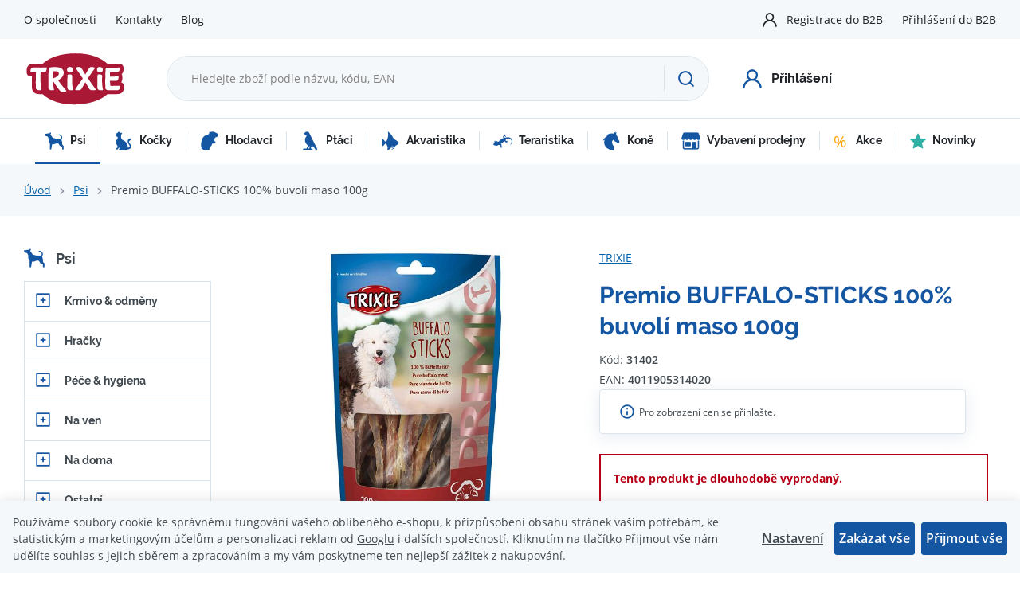

--- FILE ---
content_type: text/html; charset=UTF-8
request_url: https://www.trixiecz.cz/premio-buffalo-sticks-100-buvoli-maso-100g_z321/
body_size: 29857
content:
<!DOCTYPE html>


                     
    
         
            
   

    
        
    

   



<html class="no-js lang-cs" lang="cs">
<head>
   <meta charset="utf-8">
   
      <meta name="author" content="TRIXIE CZ">
   

   <meta name="web_author" content="wpj.cz">

   
      <meta name="description" content="Premio BUFFALO-STICKS  100% buvolí maso 100g">
   

         <meta name="viewport" content="width=device-width, initial-scale=1">
   
   <meta property="og:title" content="Premio BUFFALO-STICKS  100% buvolí maso 100g - Trixiecz.cz">
      
         <meta property="og:image" content="https://www.trixiecz.cz/data/tmp/108/9/32489_108.jpg?1635940348_1">
   
   <meta property="og:url" content="https://www.trixiecz.cz/premio-buffalo-sticks-100-buvoli-maso-100g_z321/">
   <meta property="og:type" content="website">

   
   

   
      <title>Premio BUFFALO-STICKS  100% buvolí maso 100g - Trixiecz.cz</title>
   

   
      
   <link rel="stylesheet" href="https://use.typekit.net/fxx4dib.css">


      
         <link rel="stylesheet" href="/web/build/app.20bc0174.css">
         
      
   <link rel="stylesheet" href="/web/build/product.35cba818.css">

   

   
         <link rel="canonical" href="https://www.trixiecz.cz/premio-buffalo-sticks-100-buvoli-maso-100g_z321/">
   

   
               <meta name="robots" content="index, follow">
         

   
         

   
   <link rel="shortcut icon" href="/templates/images/favicon.ico">
   
   
   <link rel="apple-touch-icon" sizes="144x144" href="/templates/images/share/apple-touch-icon.png">
   <link rel="icon" type="image/png" sizes="32x32" href="/templates/images/share/favicon-32x32.png">
   <link rel="icon" type="image/png" sizes="16x16" href="/templates/images/share/favicon-16x16.png">
   <link rel="manifest" href="/templates/images/share/site.webmanifest">
   <meta name="msapplication-TileColor" content="#da532c">
   <meta name="theme-color" content="#ffffff">

   <link rel="search" href="/vyhledavani/" type="text/html">

   <script src="/common/static/js/sentry-6.16.1.min.js"></script>

<script>
   Sentry.init({
      dsn: 'https://bdac53e35b1b4424b35eb8b76bcc2b1a@sentry.wpj.cz/9',
      allowUrls: [
         /www\.trixiecz\.cz\//
      ],
      denyUrls: [
         // Facebook flakiness
         /graph\.facebook\.com/i,
         // Facebook blocked
         /connect\.facebook\.net\/en_US\/all\.js/i,
         // Chrome extensions
         /extensions\//i,
         /^chrome:\/\//i,
         /kupshop\.local/i
      ],
      beforeSend(event) {
         if (!/FBA[NV]|PhantomJS|SznProhlizec/.test(window.navigator.userAgent)) {
            return event;
         }
      },
      ignoreErrors: [
         // facebook / ga + disabled cookies
         'fbq is not defined',
         'Can\'t find variable: fbq',
         '_gat is not defined',
         'AW is not defined',
         'Can\'t find variable: AW',
         'url.searchParams.get', // gtm koza
         // localstorage not working in incoginto mode in iOS
         'The quota has been exceeded',
         'QuotaExceededError',
         'Undefined variable: localStorage',
         'localStorage is null',
         'The operation is insecure',
         "Failed to read the 'localStorage'",
         "gtm_",
         "Can't find variable: glami",
      ]
   });

   Sentry.setTag("web", "prod_trixiecz_db");
   Sentry.setTag("wbpck", 1);
   Sentry.setTag("adm", 0);
   Sentry.setTag("tpl", "x");
   Sentry.setTag("sentry_v", "6.16.1");
</script>

   <script>
   window.wpj = window.wpj || {};
   wpj.onReady = wpj.onReady || [];
   wpj.jsShop = wpj.jsShop || {events:[]};

   window.dataLayer = window.dataLayer || [];
   function gtag() {
      window.dataLayer.push(arguments);
   }
   window.wpj.cookie_bar_send = false;

   wpj.getCookie = (sKey) => decodeURIComponent(
      document.cookie.replace(
         new RegExp(
            '(?:(?:^|.*;)\\s*' +
            encodeURIComponent(sKey).replace(/[\-\.\+\*]/g, '\\$&') +
            '\\s*\\=\\s*([^;]*).*$)|^.*$'
         ),
         '$1'
      )
   ) || null;

   </script>

<script>
   wpj.data = wpj.data || { };

   
   

   

   
</script>


   <!-- Facebook Pixel Code -->
   <script>
      
      !function(f,b,e,v,n,t,s)
      {if(f.fbq)return;n=f.fbq=function(){n.callMethod?
              n.callMethod.apply(n,arguments):n.queue.push(arguments)};
         if(!f._fbq)f._fbq=n;n.push=n;n.loaded=!0;n.version='2.0';
         n.queue=[];}(window,document,'script',
              'https://connect.facebook.net/en_US/fbevents.js');
   </script>
         <noscript>
         <img height="1" width="1" alt=""
              src="https://www.facebook.com/tr?id=993217756156318&ev=PageView&noscript=1"/>
      </noscript>
      <!-- End Facebook Pixel Code -->
   

   
   
   
   
          

      

   

        </head>
<body >






      <div class="header-top">
      <div class="container display-flex">
         
<div class="">
    
   <ul class="">
                 <li class=" item-38">
             <a href="/o-spolecnosti/" >
                 O společnosti
             </a>
                        </li>
                 <li class=" item-36">
             <a href="/kontakty/" >
                 Kontakty
             </a>
                        </li>
                 <li class=" item-57">
             <a href="/blog/" >
                 Blog
             </a>
                        </li>
          </ul>

</div>


         <div class="header-top-right">
           
            <ul class="header-user-nav">
         <li>
         <a href="/registrace-b2b/">Registrace do B2B</a>
      </li>
      <li>
         <a href="/prihlaseni/" class="cart-signin">Přihlášení do B2B</a>
      </li>
   </ul>
         </div>
      </div>
   </div>

   <header class="header">
      <div class="container display-flex">
         <div class="header-burger header-icon">
            <a href="" data-toggle="burger">
               <span class="fc icons_burger"></span>
            </a>
         </div>

         <div class="logo">
            <a href="/" title="Trixiecz.cz">
               <img src="/templates/images/logo.svg" alt="Trixiecz.cz" width="129" height="69" class="img-responsive">
            </a>
         </div>

                  <div class="header-search-inline">
   <form method="get" action="/vyhledavani/">
      <input type="text" name="search" value="" maxlength="100" class="form-control autocomplete-control"
             placeholder="Hledejte zboží podle názvu, kódu, EAN" autocomplete="off" data-search-input>
      <button name="submit" type="submit" value="Hledat"
              class="btn btn-search fc icons_search" aria-label="Hledat"></button>
         </form>
</div>

         <div class="header-icons">

            <div class="header-search header-icon">
               <a href="/vyhledavani/" data-toggle="search">
                  <span class="fc icons_search"></span>
               </a>
            </div>

                           <div class="header-login header-icon cart-signin">
                  <a href="/prihlaseni/">
                     <span class="fc icons_user"></span>
                     <strong>Přihlášení</strong>
                  </a>
               </div>
            
         </div>

      </div>
   </header>

   <div class="header-search-outer">
   <div class="header-search-inner" data-search-form>
      <div class="container">
         <form method="get" role="search" action="/vyhledavani/">
            <input type="text" name="search" value="" maxlength="100" class="form-control autocomplete-control"
                   placeholder="Hledejte zboží podle názvu, kódu, EAN" aria-label="Hledejte zboží podle názvu, kódu, EAN" autocomplete="off" data-search-input>
            <button name="submit" type="submit" value="Hledat" class="btn btn-primary btn-block"><span>Hledat</span></button>
            <button class="search-toggle" data-toggle="search" aria-label="Zavřít"><i class="fc lightbox_close"></i></button>
         </form>
      </div>
   </div>
</div>


   <script id="productSearch" type="text/x-dot-template">
            <div class="container autocomplete-inner">
         
         {{? it.items.Produkty || it.items.Kategorie || it.items.Vyrobci || it.items.Clanky || it.items.Stranky }}

         <div class="autocomplete-wrapper">
            {{? it.items.Kategorie }}
            <div class="autocomplete-categories">
               
               <p class="title-default">Kategorie</p>
               
               <ul>
                  {{~it.items.Kategorie.items :item :index}}
                  <li data-autocomplete-item="section">
                     <a href="/presmerovat/?type=category&id={{=item.id}}">{{=item.label}}</a>
                  </li>
                  {{~}}
               </ul>
            </div>
            {{?}}

            {{? it.items.Vyrobci }}
            <div class="autocomplete-categories">
               <p class="title-default">Značky</p>
               <ul>
                  {{~it.items.Vyrobci.items :item :index}}
                  <li data-autocomplete-item="section">
                     <a href="/presmerovat/?type=producer&id={{=item.id}}">{{=item.label}}</a>
                  </li>
                  {{~}}
               </ul>
            </div>
            {{?}}

            {{? it.items.Produkty }}
            <div class="autocomplete-products">
               
               <p class="title-default">Produkty</p>
               
               <ul>
                  {{~it.items.Produkty.items :item :index}}
                  {{? index < 4 }}
                  <li class="autocomplete-product-item" data-autocomplete-item="product">
                     <a href="/presmerovat/?type=product&id={{=item.id}}">
                        <div class="img">
                           {{? item.image }}
                           <img src="{{=item.image}}" alt="{{=item.label}}" class="img-fluid">
                           {{??}}
                           <img src="/common/static/images/no-img.png" alt="{{=item.label}}" class="img-fluid">
                           {{?}}
                        </div>
                        <span class="title">{{=item.label}}</span>
                        
                        
                        
                     </a>
                  </li>
                  {{?}}
                  {{~}}
               </ul>
            </div>
            {{?}}

            
            <div class="ac-showall d-showall" data-autocomplete-item="show-all">
               <a href="" class="btn btn-primary btn-block">Zobrazit všechny výsledky</a>
            </div>
            
         </div>

         <div class="autocomplete-side">
            {{? it.items.Clanky }}
            <div class="autocomplete-articles">
               <p class="title-default">Články</p>
               <ul>
                  {{~it.items.Clanky.items :item :index}}
                  {{? index < 2 }}
                  <li data-autocomplete-item="section">
                     <a href="/presmerovat/?type=article&id={{=item.id}}">
                        {{? item.photo }}
                        <img src="{{=item.photo}}" alt="{{=item.label}}" width="200" height="143" class="img-fluid">
                        {{?}}
                        {{=item.label}}
                     </a>
                  </li>
                  {{?}}
                  {{~}}
               </ul>
            </div>
            {{?}}
            {{? it.items.Stranky }}
            <div class="autocomplete-pages">
               <p class="title-default">Ostatní</p>
               <ul>
                  {{~it.items.Stranky.items :item :index}}
                  <li data-autocomplete-item="section">
                     <a href="{{=item.url}}">
                        {{=item.label}}
                     </a>
                  </li>
                  {{~}}
               </ul>
            </div>
            {{?}}
            
            <div class="ac-showall resp-showall" data-autocomplete-item="show-all">
               <a href="" class="btn btn-primary btn-block">Zobrazit všechny výsledky</a>
            </div>
            
         </div>

         

         {{??}}
         <div class="autocomplete-noresult">
            <p>
               
               Žádný výsledek
               
            </p>
         </div>
         {{?}}
         
      </div>
   </script>



      <script>
      
      
      wpj.onReady.push(function () {
         $('[data-search-input]').productSearch({
                        
               localePrefix: "/cs",
                     });
      });
            
   </script>



   <div class="header-sections">
      <div class="container">
          <ul class="level-0" data-sections="header"><li class="nav-item has-submenu" data-navitem="2067"><a href="/psi_k2067/" class="nav-link"><i class="fc icons_sections-2067 icon-2067"></i> Psi </a><div class="submenu"><ul class="level-1"><li class="nav-item has-submenu" data-navitem="2074"><a href="/psi_k2067/krmivo-odmeny_k2074/" class="nav-link"><div class="section-image"><img data-src="/data/tmp/10/4/2074_10.jpg?1747047056_1" alt="Krmivo &amp; odměny" width="70" height="70"></div><span>Krmivo &amp; odměny</span></a></li><li class="nav-item has-submenu" data-navitem="2150"><a href="/psi_k2067/hracky_k2150/" class="nav-link"><div class="section-image"><img data-src="/data/tmp/10/0/2150_10.jpg?1746622514_1" alt="Hračky" width="70" height="70"></div><span>Hračky</span></a></li><li class="nav-item has-submenu" data-navitem="2080"><a href="/psi_k2067/pece-hygiena_k2080/" class="nav-link"><div class="section-image"><img data-src="/data/tmp/10/0/2080_10.jpg?1636720355_1" alt="Péče &amp; hygiena" width="70" height="70"></div><span>Péče &amp; hygiena</span></a></li><li class="nav-item has-submenu" data-navitem="2338"><a href="/psi_k2067/na-ven_k2338/" class="nav-link"><div class="section-image"><img data-src="/data/tmp/10/8/2338_10.jpg?1636720355_1" alt="Na ven" width="70" height="70"></div><span>Na ven</span></a></li><li class="nav-item has-submenu" data-navitem="2393"><a href="/psi_k2067/na-doma_k2393/" class="nav-link"><div class="section-image"><img data-src="/data/tmp/10/3/2393_10.jpg?1636720355_1" alt="Na doma" width="70" height="70"></div><span>Na doma</span></a></li><li class="nav-item has-submenu" data-navitem="2143"><a href="/psi_k2067/ostatni_k2143/" class="nav-link"><div class="section-image"><img data-src="/data/tmp/10/3/2143_10.jpg?1636720355_1" alt="Ostatní" width="70" height="70"></div><span>Ostatní</span></a></li><li class="nav-item has-submenu" data-navitem="2135"><a href="/psi_k2067/oblecky-boty_k2135/" class="nav-link"><div class="section-image"><img data-src="/data/tmp/10/5/2135_10.jpg?1636720355_1" alt="Oblečky, boty" width="70" height="70"></div><span>Oblečky, boty</span></a></li><li class="nav-item " data-navitem="2167"><a href="/psi_k2067/stene_k2167/" class="nav-link"><div class="section-image"><img data-src="/data/tmp/10/7/2167_10.jpg?1636720355_1" alt="ŠTĚNĚ" width="70" height="70"></div><span>ŠTĚNĚ</span></a></li><li class="nav-item " data-navitem="2116"><a href="/psi_k2067/rehabilitacni-a-ochranne-pomucky_k2116/" class="nav-link"><div class="section-image"><img data-src="/data/tmp/10/6/2116_10.jpg?1636720355_1" alt="Rehabilitační a ochranné pomůcky" width="70" height="70"></div><span>Rehabilitační a ochranné pomůcky</span></a></li><li class="nav-item has-submenu" data-navitem="2165"><a href="/psi_k2067/vybaveni-do-auta_k2165/" class="nav-link"><div class="section-image"><img data-src="/data/tmp/10/5/2165_10.jpg?1636720355_1" alt="Vybavení do auta" width="70" height="70"></div><span>Vybavení do auta</span></a></li><li class="nav-item has-submenu" data-navitem="2168"><a href="/psi_k2067/transport-cestovani_k2168/" class="nav-link"><div class="section-image"><img data-src="/data/tmp/10/8/2168_10.jpg?1636720355_1" alt="Transport &amp; cestování" width="70" height="70"></div><span>Transport &amp; cestování</span></a></li><li class="nav-item has-submenu" data-navitem="2166"><a href="/psi_k2067/vycvik-sport_k2166/" class="nav-link"><div class="section-image"><img data-src="/data/tmp/10/6/2166_10.jpg?1636720355_1" alt="Výcvik &amp; sport" width="70" height="70"></div><span>Výcvik &amp; sport</span></a></li></ul></div></li><li class="nav-item has-submenu" data-navitem="2172"><a href="/kocky_k2172/" class="nav-link"><i class="fc icons_sections-2172 icon-2172"></i> Kočky </a><div class="submenu"><ul class="level-1"><li class="nav-item has-submenu" data-navitem="2078"><a href="/kocky_k2172/krmivo-odmeny_k2078/" class="nav-link"><div class="section-image"><img data-src="/data/tmp/10/8/2078_10.jpg?1636720355_1" alt="Krmivo &amp; odměny" width="70" height="70"></div><span>Krmivo &amp; odměny</span></a></li><li class="nav-item has-submenu" data-navitem="2204"><a href="/kocky_k2172/hracky_k2204/" class="nav-link"><div class="section-image"><img data-src="/data/tmp/10/4/2204_10.jpg?1636720355_1" alt="Hračky" width="70" height="70"></div><span>Hračky</span></a></li><li class="nav-item has-submenu" data-navitem="2102"><a href="/kocky_k2172/pece-hygiena_k2102/" class="nav-link"><div class="section-image"><img data-src="/data/tmp/10/2/2102_10.jpg?1636720355_1" alt="Péče &amp; hygiena" width="70" height="70"></div><span>Péče &amp; hygiena</span></a></li><li class="nav-item has-submenu" data-navitem="1288"><a href="/kocky_k2172/na-ven_k1288/" class="nav-link"><div class="section-image"><img data-src="/data/tmp/10/8/1288_10.jpg?1636720355_1" alt="Na ven" width="70" height="70"></div><span>Na ven</span></a></li><li class="nav-item has-submenu" data-navitem="126"><a href="/kocky_k2172/na-doma_k126/" class="nav-link"><div class="section-image"><img data-src="/data/tmp/10/6/126_10.jpg?1636720355_1" alt="Na doma" width="70" height="70"></div><span>Na doma</span></a></li><li class="nav-item has-submenu" data-navitem="2205"><a href="/kocky_k2172/skrabadla_k2205/" class="nav-link"><div class="section-image"><img data-src="/data/tmp/10/5/2205_10.jpg?1636720355_1" alt="Škrabadla" width="70" height="70"></div><span>Škrabadla</span></a></li><li class="nav-item " data-navitem="2211"><a href="/kocky_k2172/kote_k2211/" class="nav-link"><div class="section-image"><img data-src="/data/tmp/10/1/2211_10.jpg?1636720355_1" alt="KOTĚ" width="70" height="70"></div><span>KOTĚ</span></a></li><li class="nav-item has-submenu" data-navitem="2367"><a href="/kocky_k2172/ostatni_k2367/" class="nav-link"><div class="section-image"><img data-src="/data/tmp/10/7/2367_10.jpg?1636720355_1" alt="Ostatní" width="70" height="70"></div><span>Ostatní</span></a></li><li class="nav-item " data-navitem="2213"><a href="/kocky_k2172/pro-fretku-a-jezky_k2213/" class="nav-link"><div class="section-image"><img data-src="/data/tmp/10/3/2213_10.jpg?1636720355_1" alt="pro FRETKU a JEŽKY" width="70" height="70"></div><span>pro FRETKU a JEŽKY</span></a></li><li class="nav-item has-submenu" data-navitem="2384"><a href="/kocky_k2172/transport-cestovani_k2384/" class="nav-link"><div class="section-image"><img data-src="/data/tmp/10/4/2384_10.jpg?1636720355_1" alt="Transport &amp; cestování" width="70" height="70"></div><span>Transport &amp; cestování</span></a></li></ul></div></li><li class="nav-item has-submenu" data-navitem="2218"><a href="/hlodavci_k2218/" class="nav-link"><i class="fc icons_sections-2218 icon-2218"></i> Hlodavci </a><div class="submenu"><ul class="level-1"><li class="nav-item has-submenu" data-navitem="2219"><a href="/hlodavci_k2218/krmivo-odmeny_k2219/" class="nav-link"><div class="section-image"><img data-src="/data/tmp/10/9/2219_10.jpg?1636720355_1" alt="Krmivo &amp; odměny" width="70" height="70"></div><span>Krmivo &amp; odměny</span></a></li><li class="nav-item " data-navitem="2234"><a href="/hlodavci_k2218/hracky-okusovadla_k2234/" class="nav-link"><div class="section-image"><img data-src="/data/tmp/10/4/2234_10.jpg?1636720355_1" alt="Hračky &amp; okusovadla" width="70" height="70"></div><span>Hračky &amp; okusovadla</span></a></li><li class="nav-item has-submenu" data-navitem="2238"><a href="/hlodavci_k2218/pece-hygiena_k2238/" class="nav-link"><div class="section-image"><img data-src="/data/tmp/10/8/2238_10.jpg?1636720355_1" alt="Péče &amp; hygiena" width="70" height="70"></div><span>Péče &amp; hygiena</span></a></li><li class="nav-item has-submenu" data-navitem="2226"><a href="/hlodavci_k2218/vybaveni-kleci_k2226/" class="nav-link"><div class="section-image"><img data-src="/data/tmp/10/6/2226_10.jpg?1636720355_1" alt="Vybavení klecí" width="70" height="70"></div><span>Vybavení klecí</span></a></li><li class="nav-item " data-navitem="2406"><a href="/hlodavci_k2218/veverky_k2406/" class="nav-link"><div class="section-image"><img data-src="/data/tmp/10/6/2406_10.jpg?1701426442_1" alt="Veverky" width="70" height="70"></div><span>Veverky</span></a></li><li class="nav-item " data-navitem="2231"><a href="/hlodavci_k2218/kralikarny_k2231/" class="nav-link"><div class="section-image"><img data-src="/data/tmp/10/1/2231_10.jpg?1636720355_1" alt="Králíkárny" width="70" height="70"></div><span>Králíkárny</span></a></li><li class="nav-item " data-navitem="2228"><a href="/hlodavci_k2218/ohradky-vybehy_k2228/" class="nav-link"><div class="section-image"><img data-src="/data/tmp/10/8/2228_10.jpg?1636720355_1" alt="Ohrádky, výběhy" width="70" height="70"></div><span>Ohrádky, výběhy</span></a></li><li class="nav-item " data-navitem="2240"><a href="/hlodavci_k2218/pisky_k2240/" class="nav-link"><div class="section-image"><img data-src="/data/tmp/10/0/2240_10.jpg?1636720355_1" alt="Písky" width="70" height="70"></div><span>Písky</span></a></li><li class="nav-item " data-navitem="2239"><a href="/hlodavci_k2218/podestylky_k2239/" class="nav-link"><div class="section-image"><img data-src="/data/tmp/10/9/2239_10.jpg?1636720355_1" alt="Podestýlky" width="70" height="70"></div><span>Podestýlky</span></a></li><li class="nav-item " data-navitem="2236"><a href="/hlodavci_k2218/postroje-s-voditky_k2236/" class="nav-link"><div class="section-image"><img data-src="/data/tmp/10/6/2236_10.jpg?1636720355_1" alt="Postroje s vodítky" width="70" height="70"></div><span>Postroje s vodítky</span></a></li><li class="nav-item " data-navitem="2227"><a href="/hlodavci_k2218/prepravky_k2227/" class="nav-link"><div class="section-image"><img data-src="/data/tmp/10/7/2227_10.jpg?1636720355_1" alt="Přepravky" width="70" height="70"></div><span>Přepravky</span></a></li></ul></div></li><li class="nav-item has-submenu" data-navitem="2242"><a href="/ptaci_k2242/" class="nav-link"><i class="fc icons_sections-2242 icon-2242"></i> Ptáci </a><div class="submenu"><ul class="level-1"><li class="nav-item has-submenu" data-navitem="2243"><a href="/ptaci_k2242/krmivo-vitaminy_k2243/" class="nav-link"><div class="section-image"><img data-src="/data/tmp/10/3/2243_10.jpg?1636720355_1" alt="Krmivo &amp; vitaminy" width="70" height="70"></div><span>Krmivo &amp; vitaminy</span></a></li><li class="nav-item " data-navitem="2252"><a href="/ptaci_k2242/venkovni-ptactvo_k2252/" class="nav-link"><div class="section-image"><img data-src="/data/tmp/10/2/2252_10.jpg?1656601786_1" alt="Venkovní ptactvo" width="70" height="70"></div><span>Venkovní ptactvo</span></a></li><li class="nav-item " data-navitem="2249"><a href="/ptaci_k2242/krmitka_k2249/" class="nav-link"><div class="section-image"><img data-src="/data/tmp/10/9/2249_10.jpg?1636720355_1" alt="Krmítka" width="70" height="70"></div><span>Krmítka</span></a></li><li class="nav-item " data-navitem="2386"><a href="/ptaci_k2242/domecky-pro-hmyz_k2386/" class="nav-link"><div class="section-image"><img data-src="/data/tmp/10/6/2386_10.jpg?1636720355_1" alt="Domečky pro hmyz" width="70" height="70"></div><span>Domečky pro hmyz</span></a></li><li class="nav-item has-submenu" data-navitem="2251"><a href="/ptaci_k2242/vybaveni-kleci-prepravky_k2251/" class="nav-link"><div class="section-image"><img data-src="/data/tmp/10/1/2251_10.jpg?1636720355_1" alt="Vybavení klecí &amp; přepravky" width="70" height="70"></div><span>Vybavení klecí &amp; přepravky</span></a></li><li class="nav-item " data-navitem="2253"><a href="/ptaci_k2242/hracky-pro-male-papousky_k2253/" class="nav-link"><div class="section-image"><img data-src="/data/tmp/10/3/2253_10.jpg?1636720355_1" alt="Hračky pro malé papoušky" width="70" height="70"></div><span>Hračky pro malé papoušky</span></a></li><li class="nav-item " data-navitem="2254"><a href="/ptaci_k2242/hracky-pro-velke-papousky_k2254/" class="nav-link"><div class="section-image"><img data-src="/data/tmp/10/4/2254_10.jpg?1636720355_1" alt="Hračky pro velké papoušky" width="70" height="70"></div><span>Hračky pro velké papoušky</span></a></li><li class="nav-item " data-navitem="2256"><a href="/ptaci_k2242/pece-hygiena_k2256/" class="nav-link"><div class="section-image"><img data-src="/data/tmp/10/6/2256_10.jpg?1636720355_1" alt="Péče &amp; hygiena" width="70" height="70"></div><span>Péče &amp; hygiena</span></a></li><li class="nav-item " data-navitem="2255"><a href="/ptaci_k2242/pisky-grity-a-steliva_k2255/" class="nav-link"><div class="section-image"><img data-src="/data/tmp/10/5/2255_10.jpg?1636720355_1" alt="Písky, grity a steliva" width="70" height="70"></div><span>Písky, grity a steliva</span></a></li></ul></div></li><li class="nav-item has-submenu" data-navitem="2257"><a href="/akvaristika_k2257/" class="nav-link"><i class="fc icons_sections-2257 icon-2257"></i> Akvaristika </a><div class="submenu"><ul class="level-1"><li class="nav-item " data-navitem="2276"><a href="/akvaristika_k2257/akvaria-a-sety_k2276/" class="nav-link"><div class="section-image"><img data-src="/data/tmp/10/6/2276_10.jpg?1636720355_1" alt="Akvária a sety" width="70" height="70"></div><span>Akvária a sety</span></a></li><li class="nav-item has-submenu" data-navitem="2270"><a href="/akvaristika_k2257/akvarijni-dekorace_k2270/" class="nav-link"><div class="section-image"><img data-src="/data/tmp/10/0/2270_10.jpg?1636720355_1" alt="Akvarijní dekorace" width="70" height="70"></div><span>Akvarijní dekorace</span></a></li><li class="nav-item has-submenu" data-navitem="2262"><a href="/akvaristika_k2257/akvarijni-technika_k2262/" class="nav-link"><div class="section-image"><img data-src="/data/tmp/10/2/2262_10.jpg?1636720355_1" alt="Akvarijní technika" width="70" height="70"></div><span>Akvarijní technika</span></a></li><li class="nav-item has-submenu" data-navitem="2258"><a href="/akvaristika_k2257/krmivo_k2258/" class="nav-link"><div class="section-image"><img data-src="/data/tmp/10/8/2258_10.jpg?1636720355_1" alt="Krmivo" width="70" height="70"></div><span>Krmivo</span></a></li><li class="nav-item " data-navitem="2274"><a href="/akvaristika_k2257/sklenene-koule_k2274/" class="nav-link"><div class="section-image"><img data-src="/data/tmp/10/4/2274_10.jpg?1636720355_1" alt="Skleněné koule" width="70" height="70"></div><span>Skleněné koule</span></a></li></ul></div></li><li class="nav-item has-submenu" data-navitem="2277"><a href="/teraristika_k2277/" class="nav-link"><i class="fc icons_sections-2277 icon-2277"></i> Teraristika </a><div class="submenu"><ul class="level-1"><li class="nav-item " data-navitem="2278"><a href="/teraristika_k2277/krmivo-podpurne-prostredky_k2278/" class="nav-link"><div class="section-image"><img data-src="/data/tmp/10/8/2278_10.jpg?1636720355_1" alt="Krmivo &amp; podpůrné prostředky" width="70" height="70"></div><span>Krmivo &amp; podpůrné prostředky</span></a></li><li class="nav-item " data-navitem="2283"><a href="/teraristika_k2277/domecky-dekorace-pozadi_k2283/" class="nav-link"><div class="section-image"><img data-src="/data/tmp/10/3/2283_10.jpg?1636720355_1" alt="Domečky, dekorace, pozadí" width="70" height="70"></div><span>Domečky, dekorace, pozadí</span></a></li><li class="nav-item " data-navitem="2279"><a href="/teraristika_k2277/misky-pinzety-zamky_k2279/" class="nav-link"><div class="section-image"><img data-src="/data/tmp/10/9/2279_10.jpg?1636720355_1" alt="Misky, pinzety, zámky" width="70" height="70"></div><span>Misky, pinzety, zámky</span></a></li><li class="nav-item " data-navitem="2280"><a href="/teraristika_k2277/osvetleni_k2280/" class="nav-link"><div class="section-image"><img data-src="/data/tmp/10/0/2280_10.jpg?1636720355_1" alt="Osvětlení" width="70" height="70"></div><span>Osvětlení</span></a></li><li class="nav-item " data-navitem="2285"><a href="/teraristika_k2277/pisky_k2285/" class="nav-link"><div class="section-image"><img data-src="/data/tmp/10/5/2285_10.jpg?1636720355_1" alt="Písky" width="70" height="70"></div><span>Písky</span></a></li><li class="nav-item " data-navitem="2284"><a href="/teraristika_k2277/podestylky-substraty_k2284/" class="nav-link"><div class="section-image"><img data-src="/data/tmp/10/4/2284_10.jpg?1636720355_1" alt="Podestýlky &amp; substráty" width="70" height="70"></div><span>Podestýlky &amp; substráty</span></a></li><li class="nav-item " data-navitem="2286"><a href="/teraristika_k2277/teraria-prepravni-boxy_k2286/" class="nav-link"><div class="section-image"><img data-src="/data/tmp/10/6/2286_10.jpg?1636720355_1" alt="Terária &amp; přepravní boxy" width="70" height="70"></div><span>Terária &amp; přepravní boxy</span></a></li><li class="nav-item " data-navitem="2282"><a href="/teraristika_k2277/thermo-hydrometry_k2282/" class="nav-link"><div class="section-image"><img data-src="/data/tmp/10/2/2282_10.jpg?1636720355_1" alt="Thermo &amp; hydrometry" width="70" height="70"></div><span>Thermo &amp; hydrometry</span></a></li><li class="nav-item " data-navitem="2281"><a href="/teraristika_k2277/topne-systemy-mlhovace_k2281/" class="nav-link"><div class="section-image"><img data-src="/data/tmp/10/1/2281_10.jpg?1636720355_1" alt="Topné systémy &amp; mlhovače" width="70" height="70"></div><span>Topné systémy &amp; mlhovače</span></a></li></ul></div></li><li class="nav-item has-submenu" data-navitem="2389"><a href="/kone_k2389/" class="nav-link"><i class="fc icons_sections-2389 icon-2389"></i> Koně </a><div class="submenu"><ul class="level-1"><li class="nav-item " data-navitem="1013"><a href="/kone_k2389/cisteni-na-kone_k1013/" class="nav-link"><div class="section-image"><img data-src="/data/tmp/10/3/1013_10.jpg?1636720355_1" alt="Čištění na koně" width="70" height="70"></div><span>Čištění na koně</span></a></li><li class="nav-item " data-navitem="2390"><a href="/kone_k2389/pamlsky_k2390/" class="nav-link"><div class="section-image"><img data-src="/data/tmp/10/0/2390_10.jpg?1636720355_1" alt="Pamlsky" width="70" height="70"></div><span>Pamlsky</span></a></li><li class="nav-item " data-navitem="2391"><a href="/kone_k2389/podestylky_k2391/" class="nav-link"><div class="section-image"><img data-src="/data/tmp/10/1/2391_10.jpg?1636720355_1" alt="Podestýlky" width="70" height="70"></div><span>Podestýlky</span></a></li></ul></div></li><li class="nav-item " data-navitem="2334"><a href="/vybaveni-prodejny_k2334/" class="nav-link"><i class="fc icons_sections-2334 icon-2334"></i> Vybavení prodejny </a></li><li class="nav-item has-submenu" data-navitem="2057"><a href="/akce_k2057/" class="nav-link"><i class="fc icons_sections-2057 icon-2057"></i> Akce </a><div class="submenu"><ul class="level-1"><li class="nav-item " data-navitem="2399"><a href="/akce_k2057/akcni-zbozi-doprodej_k2399/" class="nav-link"><span>Doprodej</span></a></li></ul></div></li><li class="nav-item " data-navitem="135"><a href="/novinky_k135/" class="nav-link"><i class="fc icons_sections-135 icon-135"></i> Novinky </a></li></ul> 

   <script>
      wpj.onReady.push(function() {
                             $('[data-sections="header"] [data-navitem="' + 2067 +'"]').addClass('active');
                          });
   </script>

      </div>
   </div>

   
   <main class="main main-product">
      <div class="breadcrumbs-container">
         <div class="container">
            
   <ul class="breadcrumbs ">
                           <li><a href="/" title="Zpět na úvod">Úvod</a></li>
                                       <li><a href="/psi_k2067/" title="Zpět na Psi">Psi</a></li>
                                       <li class="active">Premio BUFFALO-STICKS  100% buvolí maso 100g</li>
                     </ul>

         </div>
      </div>

      <div class="container">
         <div class="product-body">
            <div class="product-side">
                <div class="sidebar-sections" data-sidesections><h3><i class="fc icons_sections-2067"></i><a href="/psi_k2067/">Psi</a></h3><ul class="list-unstyled sidebar-sections-nav"><li class="sidebar-navitem section_2074" data-sidesections-navitem><i class="navitem-trigger" data-sidesections-trigger></i><a href="/psi_k2067/krmivo-odmeny_k2074/" class="navlink"><span>Krmivo &amp; odměny</span></a><ul class="list-unstyled sidebar-sections-nav"><li class="sidebar-navitem section_2075" data-sidesections-navitem><i class="navitem-trigger" data-sidesections-trigger></i><a href="/psi_k2067/krmivo-odmeny_k2074/granule_k2075/" class="navlink"><span>Granule</span></a><ul class="list-unstyled sidebar-sections-nav"><li class="sidebar-navitem section_2345" data-sidesections-navitem><a href="/psi_k2067/krmivo-odmeny_k2074/granule_k2075/natural-greatness_k2345/" class="navlink"><span>Natural Greatness</span></a></li><li class="sidebar-navitem section_2445" data-sidesections-navitem><a href="/psi_k2067/krmivo-odmeny_k2074/granule_k2075/natural-greatness-veterinarni-dieta_k2445/" class="navlink"><span>Natural Greatness - veterinární dieta</span></a></li><li class="sidebar-navitem section_2444" data-sidesections-navitem><a href="/psi_k2067/krmivo-odmeny_k2074/granule_k2075/natural-woodland_k2444/" class="navlink"><span>Natural Woodland</span></a></li><li class="sidebar-navitem section_2363" data-sidesections-navitem><a href="/psi_k2067/krmivo-odmeny_k2074/granule_k2075/oven-baked-tradition-s-obilovinami_k2363/" class="navlink"><span>OVEN-BAKED Tradition - s obilovinami</span></a></li><li class="sidebar-navitem section_2446" data-sidesections-navitem><a href="/psi_k2067/krmivo-odmeny_k2074/granule_k2075/oven-baked-tradition-bez-obilovin_k2446/" class="navlink"><span>OVEN-BAKED Tradition - bez obilovin</span></a></li><li class="sidebar-navitem section_2447" data-sidesections-navitem><a href="/psi_k2067/krmivo-odmeny_k2074/granule_k2075/oven-baked-tradition-polovlhke_k2447/" class="navlink"><span>OVEN-BAKED Tradition - polovlhké</span></a></li><li class="sidebar-navitem section_2076" data-sidesections-navitem><a href="/psi_k2067/krmivo-odmeny_k2074/granule_k2075/animonda_k2076/" class="navlink"><span>Animonda</span></a></li><li class="sidebar-navitem section_2077" data-sidesections-navitem><a href="/psi_k2067/krmivo-odmeny_k2074/granule_k2075/i-m-different_k2077/" class="navlink"><span>I´M DIFFERENT</span></a></li></ul></li><li class="sidebar-navitem section_2069" data-sidesections-navitem><i class="navitem-trigger" data-sidesections-trigger></i><a href="/psi_k2067/krmivo-odmeny_k2074/pastiky-kapsicky_k2069/" class="navlink"><span>Paštiky, kapsičky</span></a><ul class="list-unstyled sidebar-sections-nav"><li class="sidebar-navitem section_2071" data-sidesections-navitem><a href="/psi_k2067/krmivo-odmeny_k2074/pastiky-kapsicky_k2069/animonda_k2071/" class="navlink"><span>Animonda</span></a></li><li class="sidebar-navitem section_2070" data-sidesections-navitem><a href="/psi_k2067/krmivo-odmeny_k2074/pastiky-kapsicky_k2069/gran-bonta_k2070/" class="navlink"><span>Gran Bonta</span></a></li><li class="sidebar-navitem section_2073" data-sidesections-navitem><a href="/psi_k2067/krmivo-odmeny_k2074/pastiky-kapsicky_k2069/monge_k2073/" class="navlink"><span>Monge</span></a></li><li class="sidebar-navitem section_2429" data-sidesections-navitem><a href="/psi_k2067/krmivo-odmeny_k2074/pastiky-kapsicky_k2069/dolina-noteci_k2429/" class="navlink"><span>Dolina Noteci</span></a></li><li class="sidebar-navitem section_2387" data-sidesections-navitem><a href="/psi_k2067/krmivo-odmeny_k2074/pastiky-kapsicky_k2069/piper_k2387/" class="navlink"><span>Piper</span></a></li><li class="sidebar-navitem section_2072" data-sidesections-navitem><a href="/psi_k2067/krmivo-odmeny_k2074/pastiky-kapsicky_k2069/trixie_k2072/" class="navlink"><span>Trixie</span></a></li></ul></li><li class="sidebar-navitem section_2103" data-sidesections-navitem><i class="navitem-trigger" data-sidesections-trigger></i><a href="/psi_k2067/krmivo-odmeny_k2074/konzervy_k2103/" class="navlink"><span>Konzervy</span></a><ul class="list-unstyled sidebar-sections-nav"><li class="sidebar-navitem section_2107" data-sidesections-navitem><a href="/psi_k2067/krmivo-odmeny_k2074/konzervy_k2103/animonda_k2107/" class="navlink"><span>Animonda</span></a></li><li class="sidebar-navitem section_2373" data-sidesections-navitem><a href="/psi_k2067/krmivo-odmeny_k2074/konzervy_k2103/piper_k2373/" class="navlink"><span>Piper</span></a></li><li class="sidebar-navitem section_2346" data-sidesections-navitem><a href="/psi_k2067/krmivo-odmeny_k2074/konzervy_k2103/natural-greatness_k2346/" class="navlink"><span>Natural Greatness</span></a></li><li class="sidebar-navitem section_2108" data-sidesections-navitem><a href="/psi_k2067/krmivo-odmeny_k2074/konzervy_k2103/monge_k2108/" class="navlink"><span>Monge</span></a></li><li class="sidebar-navitem section_2104" data-sidesections-navitem><a href="/psi_k2067/krmivo-odmeny_k2074/konzervy_k2103/all-animals_k2104/" class="navlink"><span>All animals</span></a></li><li class="sidebar-navitem section_2105" data-sidesections-navitem><a href="/psi_k2067/krmivo-odmeny_k2074/konzervy_k2103/plastova-vicka-na-konzervy_k2105/" class="navlink"><span>Plastová víčka na konzervy</span></a></li></ul></li><li class="sidebar-navitem section_2094" data-sidesections-navitem><i class="navitem-trigger" data-sidesections-trigger></i><a href="/psi_k2067/krmivo-odmeny_k2074/pamlsky_k2094/" class="navlink"><span>Pamlsky</span></a><ul class="list-unstyled sidebar-sections-nav"><li class="sidebar-navitem section_2362" data-sidesections-navitem><a href="/psi_k2067/krmivo-odmeny_k2074/pamlsky_k2094/dentalni-pochoutky-buvoli-kuze_k2362/" class="navlink"><span>Dentální pochoutky &amp; buvolí kůže</span></a></li><li class="sidebar-navitem section_2449" data-sidesections-navitem><a href="/psi_k2067/krmivo-odmeny_k2074/pamlsky_k2094/kiddog-super-premium_k2449/" class="navlink"><span>KIDDOG SUPER PREMIUM</span></a></li><li class="sidebar-navitem section_2372" data-sidesections-navitem><a href="/psi_k2067/krmivo-odmeny_k2074/pamlsky_k2094/kiddog-premium_k2372/" class="navlink"><span>KIDDOG PREMIUM</span></a></li><li class="sidebar-navitem section_2443" data-sidesections-navitem><a href="/psi_k2067/krmivo-odmeny_k2074/pamlsky_k2094/kiddog-buffet_k2443/" class="navlink"><span>KIDDOG BUFFET</span></a></li><li class="sidebar-navitem section_2450" data-sidesections-navitem><a href="/psi_k2067/krmivo-odmeny_k2074/pamlsky_k2094/kiddog-parozi_k2450/" class="navlink"><span>KIDDOG paroží</span></a></li><li class="sidebar-navitem section_2096" data-sidesections-navitem><a href="/psi_k2067/krmivo-odmeny_k2074/pamlsky_k2094/masove-pochoutky-trixie_k2096/" class="navlink"><span>Masové pochoutky TRIXIE</span></a></li><li class="sidebar-navitem section_2442" data-sidesections-navitem><a href="/psi_k2067/krmivo-odmeny_k2074/pamlsky_k2094/animonda_k2442/" class="navlink"><span>Animonda</span></a></li><li class="sidebar-navitem section_2436" data-sidesections-navitem><a href="/psi_k2067/krmivo-odmeny_k2074/pamlsky_k2094/oven-baked-tradition_k2436/" class="navlink"><span>OVEN-BAKED Tradition</span></a></li><li class="sidebar-navitem section_2099" data-sidesections-navitem><a href="/psi_k2067/krmivo-odmeny_k2074/pamlsky_k2094/snack_k2099/" class="navlink"><span>Snack</span></a></li><li class="sidebar-navitem section_2432" data-sidesections-navitem><a href="/psi_k2067/krmivo-odmeny_k2074/pamlsky_k2094/susene-mrazem_k2432/" class="navlink"><span>Sušené mrazem</span></a></li><li class="sidebar-navitem section_2097" data-sidesections-navitem><a href="/psi_k2067/krmivo-odmeny_k2074/pamlsky_k2094/susene-prirodni-pochoutky_k2097/" class="navlink"><span>Sušené přírodní pochoutky</span></a></li><li class="sidebar-navitem section_2438" data-sidesections-navitem><a href="/psi_k2067/krmivo-odmeny_k2074/pamlsky_k2094/syrove-pochoutky_k2438/" class="navlink"><span>Sýrové pochoutky</span></a></li><li class="sidebar-navitem section_2095" data-sidesections-navitem><a href="/psi_k2067/krmivo-odmeny_k2074/pamlsky_k2094/vitaminove-pochoutky-dropsy_k2095/" class="navlink"><span>Vitamínové pochoutky - dropsy</span></a></li></ul></li><li class="sidebar-navitem section_2101" data-sidesections-navitem><a href="/psi_k2067/krmivo-odmeny_k2074/vitaminy-mineraly-podpurne-prostredky_k2101/" class="navlink"><span>Vitamíny, minerály, podpůrné prostředky</span></a></li><li class="sidebar-navitem section_2437" data-sidesections-navitem><a href="/psi_k2067/krmivo-odmeny_k2074/jogurty_k2437/" class="navlink"><span>Jogurty</span></a></li></ul></li><li class="sidebar-navitem section_2150" data-sidesections-navitem><i class="navitem-trigger" data-sidesections-trigger></i><a href="/psi_k2067/hracky_k2150/" class="navlink"><span>Hračky</span></a><ul class="list-unstyled sidebar-sections-nav"><li class="sidebar-navitem section_2159" data-sidesections-navitem><a href="/psi_k2067/hracky_k2150/aktivni-a-vycvikove_k2159/" class="navlink"><span>Aktivní a výcvikové</span></a></li><li class="sidebar-navitem section_2157" data-sidesections-navitem><a href="/psi_k2067/hracky_k2150/aporty-pretahovadla_k2157/" class="navlink"><span>Aporty, přetahovadla</span></a></li><li class="sidebar-navitem section_2156" data-sidesections-navitem><a href="/psi_k2067/hracky_k2150/bavlna-plys-frote_k2156/" class="navlink"><span>Bavlna, plyš, froté</span></a></li><li class="sidebar-navitem section_2422" data-sidesections-navitem><a href="/psi_k2067/hracky_k2150/bublifuk_k2422/" class="navlink"><span>Bublifuk</span></a></li><li class="sidebar-navitem section_2317" data-sidesections-navitem><a href="/psi_k2067/hracky_k2150/dentalni_k2317/" class="navlink"><span>Dentální</span></a></li><li class="sidebar-navitem section_2385" data-sidesections-navitem><a href="/psi_k2067/hracky_k2150/hiphop-bavlna_k2385/" class="navlink"><span>HipHop bavlna</span></a></li><li class="sidebar-navitem section_2153" data-sidesections-navitem><a href="/psi_k2067/hracky_k2150/latexove_k2153/" class="navlink"><span>Latexové</span></a></li><li class="sidebar-navitem section_2152" data-sidesections-navitem><a href="/psi_k2067/hracky_k2150/mechova-guma_k2152/" class="navlink"><span>Mechová guma</span></a></li><li class="sidebar-navitem section_2318" data-sidesections-navitem><a href="/psi_k2067/hracky_k2150/mice-balonky_k2318/" class="navlink"><span>Míče, balonky</span></a></li><li class="sidebar-navitem section_2155" data-sidesections-navitem><a href="/psi_k2067/hracky_k2150/neopren-kuze-polyester_k2155/" class="navlink"><span>Neopren, kůže, polyester</span></a></li><li class="sidebar-navitem section_2324" data-sidesections-navitem><a href="/psi_k2067/hracky_k2150/prirodni-guma_k2324/" class="navlink"><span>Přírodní guma</span></a></li><li class="sidebar-navitem section_2315" data-sidesections-navitem><a href="/psi_k2067/hracky_k2150/termoplasticka-guma-tpr_k2315/" class="navlink"><span>Termoplastická guma / TPR</span></a></li><li class="sidebar-navitem section_2154" data-sidesections-navitem><a href="/psi_k2067/hracky_k2150/vinylove_k2154/" class="navlink"><span>Vinylové</span></a></li></ul></li><li class="sidebar-navitem section_2080" data-sidesections-navitem><i class="navitem-trigger" data-sidesections-trigger></i><a href="/psi_k2067/pece-hygiena_k2080/" class="navlink"><span>Péče &amp; hygiena</span></a><ul class="list-unstyled sidebar-sections-nav"><li class="sidebar-navitem section_2109" data-sidesections-navitem><a href="/psi_k2067/pece-hygiena_k2080/antiparazitni-program_k2109/" class="navlink"><span>Antiparazitní program</span></a></li><li class="sidebar-navitem section_2085" data-sidesections-navitem><a href="/psi_k2067/pece-hygiena_k2080/hrebeny-hrabla-prorezavace_k2085/" class="navlink"><span>Hřebeny, hrabla, prořezávače</span></a></li><li class="sidebar-navitem section_2319" data-sidesections-navitem><a href="/psi_k2067/pece-hygiena_k2080/hygienicke-a-cistici-prostredky_k2319/" class="navlink"><span>Hygienické a čistící prostředky</span></a></li><li class="sidebar-navitem section_2086" data-sidesections-navitem><a href="/psi_k2067/pece-hygiena_k2080/kartace_k2086/" class="navlink"><span>Kartáče</span></a></li><li class="sidebar-navitem section_2434" data-sidesections-navitem><a href="/psi_k2067/pece-hygiena_k2080/parfemy-na-srst_k2434/" class="navlink"><span>Parfémy na srst</span></a></li><li class="sidebar-navitem section_2084" data-sidesections-navitem><a href="/psi_k2067/pece-hygiena_k2080/pece-o-oci-usi-zuby-tlapky-telo_k2084/" class="navlink"><span>Péče o oči, uši, zuby, tlapky, tělo</span></a></li><li class="sidebar-navitem section_2081" data-sidesections-navitem><a href="/psi_k2067/pece-hygiena_k2080/pece-o-srst-sampony-kondicionery_k2081/" class="navlink"><span>Péče o srst, šampony, kondicionéry</span></a></li><li class="sidebar-navitem section_2404" data-sidesections-navitem><a href="/psi_k2067/pece-hygiena_k2080/rucniky-zupany_k2404/" class="navlink"><span>Ručníky, župany</span></a></li><li class="sidebar-navitem section_2087" data-sidesections-navitem><a href="/psi_k2067/pece-hygiena_k2080/strihaci-a-trimovaci-potreby-kleste_k2087/" class="navlink"><span>Stříhací a trimovací potřeby, kleště</span></a></li><li class="sidebar-navitem section_2110" data-sidesections-navitem><i class="navitem-trigger" data-sidesections-trigger></i><a href="/psi_k2067/pece-hygiena_k2080/toaletni-potreby-haraci-kalhotky-sacky-na-trus_k2110/" class="navlink"><span>Toaletní potřeby, hárací kalhotky, sáčky na trus</span></a><ul class="list-unstyled sidebar-sections-nav"><li class="sidebar-navitem section_2401" data-sidesections-navitem><a href="/psi_k2067/pece-hygiena_k2080/toaletni-potreby-haraci-kalhotky-sacky-na-trus_k2110/haraci-kalhotky_k2401/" class="navlink"><span>Hárací kalhotky</span></a></li><li class="sidebar-navitem section_2402" data-sidesections-navitem><a href="/psi_k2067/pece-hygiena_k2080/toaletni-potreby-haraci-kalhotky-sacky-na-trus_k2110/pleny-podlozky_k2402/" class="navlink"><span>Pleny &amp; podložky</span></a></li><li class="sidebar-navitem section_2403" data-sidesections-navitem><a href="/psi_k2067/pece-hygiena_k2080/toaletni-potreby-haraci-kalhotky-sacky-na-trus_k2110/zasobniky-sacky-na-trus_k2403/" class="navlink"><span>Zásobníky &amp; sáčky na trus</span></a></li></ul></li><li class="sidebar-navitem section_2388" data-sidesections-navitem><a href="/psi_k2067/pece-hygiena_k2080/vysousece_k2388/" class="navlink"><span>Vysoušeče</span></a></li><li class="sidebar-navitem section_2083" data-sidesections-navitem><a href="/psi_k2067/pece-hygiena_k2080/zakazove-spreje-odpuzovace_k2083/" class="navlink"><span>Zákazové spreje, odpuzovače</span></a></li></ul></li><li class="sidebar-navitem section_2338" data-sidesections-navitem><i class="navitem-trigger" data-sidesections-trigger></i><a href="/psi_k2067/na-ven_k2338/" class="navlink"><span>Na ven</span></a><ul class="list-unstyled sidebar-sections-nav"><li class="sidebar-navitem section_2111" data-sidesections-navitem><i class="navitem-trigger" data-sidesections-trigger></i><a href="/psi_k2067/na-ven_k2338/obojky_k2111/" class="navlink"><span>Obojky</span></a><ul class="list-unstyled sidebar-sections-nav"><li class="sidebar-navitem section_2112" data-sidesections-navitem><a href="/psi_k2067/na-ven_k2338/obojky_k2111/kozene_k2112/" class="navlink"><span>Kožené</span></a></li><li class="sidebar-navitem section_2113" data-sidesections-navitem><a href="/psi_k2067/na-ven_k2338/obojky_k2111/nylonove_k2113/" class="navlink"><span>Nylonové</span></a></li><li class="sidebar-navitem section_2423" data-sidesections-navitem><a href="/psi_k2067/na-ven_k2338/obojky_k2111/bavlnene-obojky-satky_k2423/" class="navlink"><span>Bavlněné obojky, šátky</span></a></li><li class="sidebar-navitem section_2115" data-sidesections-navitem><a href="/psi_k2067/na-ven_k2338/obojky_k2111/reflexni-bezpecnostni-svitici_k2115/" class="navlink"><span>Reflexní, bezpečnostní, svítící</span></a></li><li class="sidebar-navitem section_2114" data-sidesections-navitem><a href="/psi_k2067/na-ven_k2338/obojky_k2111/retizkove_k2114/" class="navlink"><span>Řetízkové</span></a></li></ul></li><li class="sidebar-navitem section_2117" data-sidesections-navitem><i class="navitem-trigger" data-sidesections-trigger></i><a href="/psi_k2067/na-ven_k2338/voditka_k2117/" class="navlink"><span>Vodítka</span></a><ul class="list-unstyled sidebar-sections-nav"><li class="sidebar-navitem section_2118" data-sidesections-navitem><a href="/psi_k2067/na-ven_k2338/voditka_k2117/kozena_k2118/" class="navlink"><span>Kožená</span></a></li><li class="sidebar-navitem section_2119" data-sidesections-navitem><a href="/psi_k2067/na-ven_k2338/voditka_k2117/nylonova_k2119/" class="navlink"><span>Nylonová</span></a></li><li class="sidebar-navitem section_2337" data-sidesections-navitem><a href="/psi_k2067/na-ven_k2338/voditka_k2117/plastove_k2337/" class="navlink"><span>Plastové</span></a></li><li class="sidebar-navitem section_2121" data-sidesections-navitem><a href="/psi_k2067/na-ven_k2338/voditka_k2117/samonavijeci-flexi_k2121/" class="navlink"><span>Samonavíjecí flexi</span></a></li><li class="sidebar-navitem section_2405" data-sidesections-navitem><a href="/psi_k2067/na-ven_k2338/voditka_k2117/stopovaci_k2405/" class="navlink"><span>Stopovací</span></a></li><li class="sidebar-navitem section_2123" data-sidesections-navitem><a href="/psi_k2067/na-ven_k2338/voditka_k2117/reflexni-bezpecnostni-jine_k2123/" class="navlink"><span>Reflexní, bezpečnostní, jiné</span></a></li><li class="sidebar-navitem section_2120" data-sidesections-navitem><a href="/psi_k2067/na-ven_k2338/voditka_k2117/retizkova_k2120/" class="navlink"><span>Řetízková</span></a></li><li class="sidebar-navitem section_2122" data-sidesections-navitem><a href="/psi_k2067/na-ven_k2338/voditka_k2117/rozdvojky-k-voditkum_k2122/" class="navlink"><span>Rozdvojky k vodítkům</span></a></li></ul></li><li class="sidebar-navitem section_2124" data-sidesections-navitem><i class="navitem-trigger" data-sidesections-trigger></i><a href="/psi_k2067/na-ven_k2338/postroje_k2124/" class="navlink"><span>Postroje</span></a><ul class="list-unstyled sidebar-sections-nav"><li class="sidebar-navitem section_2126" data-sidesections-navitem><a href="/psi_k2067/na-ven_k2338/postroje_k2124/nylonove_k2126/" class="navlink"><span>Nylonové</span></a></li><li class="sidebar-navitem section_2127" data-sidesections-navitem><a href="/psi_k2067/na-ven_k2338/postroje_k2124/do-auta_k2127/" class="navlink"><span>Do auta</span></a></li><li class="sidebar-navitem section_2128" data-sidesections-navitem><a href="/psi_k2067/na-ven_k2338/postroje_k2124/reflexni_k2128/" class="navlink"><span>Reflexní</span></a></li></ul></li><li class="sidebar-navitem section_2130" data-sidesections-navitem><i class="navitem-trigger" data-sidesections-trigger></i><a href="/psi_k2067/na-ven_k2338/nahubky-ohlavky_k2130/" class="navlink"><span>Náhubky &amp; ohlávky</span></a><ul class="list-unstyled sidebar-sections-nav"><li class="sidebar-navitem section_2132" data-sidesections-navitem><a href="/psi_k2067/na-ven_k2338/nahubky-ohlavky_k2130/plastove_k2132/" class="navlink"><span>Plastové</span></a></li><li class="sidebar-navitem section_2133" data-sidesections-navitem><a href="/psi_k2067/na-ven_k2338/nahubky-ohlavky_k2130/nylonove_k2133/" class="navlink"><span>Nylonové</span></a></li><li class="sidebar-navitem section_2134" data-sidesections-navitem><a href="/psi_k2067/na-ven_k2338/nahubky-ohlavky_k2130/kozene_k2134/" class="navlink"><span>Kožené</span></a></li></ul></li><li class="sidebar-navitem section_2400" data-sidesections-navitem><a href="/psi_k2067/na-ven_k2338/pamlskovniky_k2400/" class="navlink"><span>Pamlskovníky</span></a></li><li class="sidebar-navitem section_2171" data-sidesections-navitem><a href="/psi_k2067/na-ven_k2338/bezpecnost-viditelnost_k2171/" class="navlink"><span>Bezpečnost &amp; viditelnost</span></a></li><li class="sidebar-navitem section_2129" data-sidesections-navitem><a href="/psi_k2067/na-ven_k2338/karabiny-uvazy_k2129/" class="navlink"><span>Karabiny, úvazy</span></a></li><li class="sidebar-navitem section_2164" data-sidesections-navitem><a href="/psi_k2067/na-ven_k2338/boudy-stany-bazeny_k2164/" class="navlink"><span>Boudy, stany, bazény</span></a></li></ul></li><li class="sidebar-navitem section_2393" data-sidesections-navitem><i class="navitem-trigger" data-sidesections-trigger></i><a href="/psi_k2067/na-doma_k2393/" class="navlink"><span>Na doma</span></a><ul class="list-unstyled sidebar-sections-nav"><li class="sidebar-navitem section_2089" data-sidesections-navitem><i class="navitem-trigger" data-sidesections-trigger></i><a href="/psi_k2067/na-doma_k2393/misky-prostirani-zasobniky-na-krmivo-a-vodu_k2089/" class="navlink"><span>Misky, prostírání, zásobníky na krmivo a vodu</span></a><ul class="list-unstyled sidebar-sections-nav"><li class="sidebar-navitem section_2092" data-sidesections-navitem><a href="/psi_k2067/na-doma_k2393/misky-prostirani-zasobniky-na-krmivo-a-vodu_k2089/keramicke_k2092/" class="navlink"><span>Keramické</span></a></li><li class="sidebar-navitem section_2093" data-sidesections-navitem><a href="/psi_k2067/na-doma_k2393/misky-prostirani-zasobniky-na-krmivo-a-vodu_k2089/nerezove_k2093/" class="navlink"><span>Nerezové</span></a></li><li class="sidebar-navitem section_2090" data-sidesections-navitem><a href="/psi_k2067/na-doma_k2393/misky-prostirani-zasobniky-na-krmivo-a-vodu_k2089/plastove_k2090/" class="navlink"><span>Plastové</span></a></li><li class="sidebar-navitem section_2430" data-sidesections-navitem><a href="/psi_k2067/na-doma_k2393/misky-prostirani-zasobniky-na-krmivo-a-vodu_k2089/proti-hltani_k2430/" class="navlink"><span>Proti hltání</span></a></li><li class="sidebar-navitem section_2379" data-sidesections-navitem><a href="/psi_k2067/na-doma_k2393/misky-prostirani-zasobniky-na-krmivo-a-vodu_k2089/silikonove-skladaci_k2379/" class="navlink"><span>Silikonové skládací</span></a></li><li class="sidebar-navitem section_2068" data-sidesections-navitem><a href="/psi_k2067/na-doma_k2393/misky-prostirani-zasobniky-na-krmivo-a-vodu_k2089/prostirani_k2068/" class="navlink"><span>Prostírání</span></a></li><li class="sidebar-navitem section_2088" data-sidesections-navitem><a href="/psi_k2067/na-doma_k2393/misky-prostirani-zasobniky-na-krmivo-a-vodu_k2089/zasobniky-na-krmivo-vodu-a-pamlskovniky_k2088/" class="navlink"><span>Zásobníky na krmivo, vodu a pamlskovníky</span></a></li></ul></li><li class="sidebar-navitem section_2144" data-sidesections-navitem><i class="navitem-trigger" data-sidesections-trigger></i><a href="/psi_k2067/na-doma_k2393/pelechy-polstare-kukane-deky-podlozky_k2144/" class="navlink"><span>Pelechy</span></a><ul class="list-unstyled sidebar-sections-nav"><li class="sidebar-navitem section_2147" data-sidesections-navitem><a href="/psi_k2067/na-doma_k2393/pelechy-polstare-kukane-deky-podlozky_k2144/bavlnene-plysove-latkove_k2147/" class="navlink"><span>Bavlněné, plyšové, látkové</span></a></li><li class="sidebar-navitem section_2380" data-sidesections-navitem><a href="/psi_k2067/na-doma_k2393/pelechy-polstare-kukane-deky-podlozky_k2144/chladici_k2380/" class="navlink"><span>Chladící</span></a></li><li class="sidebar-navitem section_2145" data-sidesections-navitem><a href="/psi_k2067/na-doma_k2393/pelechy-polstare-kukane-deky-podlozky_k2144/plastove_k2145/" class="navlink"><span>Plastové</span></a></li><li class="sidebar-navitem section_2149" data-sidesections-navitem><a href="/psi_k2067/na-doma_k2393/pelechy-polstare-kukane-deky-podlozky_k2144/kukane-iglu-kresla-campingova-luzka_k2149/" class="navlink"><span>Kukaně, iglú, křesla, campingová lůžka</span></a></li><li class="sidebar-navitem section_2148" data-sidesections-navitem><a href="/psi_k2067/na-doma_k2393/pelechy-polstare-kukane-deky-podlozky_k2144/polstare-deky-podlozky_k2148/" class="navlink"><span>Polštáře, deky, podložky</span></a></li></ul></li><li class="sidebar-navitem section_2169" data-sidesections-navitem><a href="/psi_k2067/na-doma_k2393/ohradky-zabrany-schudky-a-ostatni_k2169/" class="navlink"><span>Ohrádky, zábrany, schůdky a ostatní</span></a></li><li class="sidebar-navitem section_2160" data-sidesections-navitem><a href="/psi_k2067/na-doma_k2393/nabytek-pruchozi-dvirka_k2160/" class="navlink"><span>Nábytek, průchozí dvířka</span></a></li></ul></li><li class="sidebar-navitem section_2143" data-sidesections-navitem><i class="navitem-trigger" data-sidesections-trigger></i><a href="/psi_k2067/ostatni_k2143/" class="navlink"><span>Ostatní</span></a><ul class="list-unstyled sidebar-sections-nav"><li class="sidebar-navitem section_127" data-sidesections-navitem><a href="/psi_k2067/ostatni_k2143/adresare_k127/" class="navlink"><span>Adresáře</span></a></li><li class="sidebar-navitem section_2170" data-sidesections-navitem><a href="/psi_k2067/ostatni_k2143/vystrazne-cedulky_k2170/" class="navlink"><span>Výstražné cedulky</span></a></li><li class="sidebar-navitem section_2313" data-sidesections-navitem><a href="/psi_k2067/ostatni_k2143/samolepky_k2313/" class="navlink"><span>Samolepky</span></a></li></ul></li><li class="sidebar-navitem section_2135" data-sidesections-navitem><i class="navitem-trigger" data-sidesections-trigger></i><a href="/psi_k2067/oblecky-boty_k2135/" class="navlink"><span>Oblečky, boty</span></a><ul class="list-unstyled sidebar-sections-nav"><li class="sidebar-navitem section_2139" data-sidesections-navitem><a href="/psi_k2067/oblecky-boty_k2135/boty-ponozky-bandaze_k2139/" class="navlink"><span>Boty, ponožky, bandáže</span></a></li><li class="sidebar-navitem section_2137" data-sidesections-navitem><a href="/psi_k2067/oblecky-boty_k2135/vesty-kabatky_k2137/" class="navlink"><span>Vesty, kabátky</span></a></li><li class="sidebar-navitem section_2371" data-sidesections-navitem><a href="/psi_k2067/oblecky-boty_k2135/chladici-vesty_k2371/" class="navlink"><span>Chladící vesty</span></a></li><li class="sidebar-navitem section_2138" data-sidesections-navitem><a href="/psi_k2067/oblecky-boty_k2135/plastenky_k2138/" class="navlink"><span>Pláštěnky</span></a></li><li class="sidebar-navitem section_2142" data-sidesections-navitem><a href="/psi_k2067/oblecky-boty_k2135/bundy-overaly_k2142/" class="navlink"><span>Bundy, overaly</span></a></li><li class="sidebar-navitem section_2136" data-sidesections-navitem><a href="/psi_k2067/oblecky-boty_k2135/svetry-cepicky_k2136/" class="navlink"><span>Svetry, čepičky</span></a></li><li class="sidebar-navitem section_2140" data-sidesections-navitem><a href="/psi_k2067/oblecky-boty_k2135/zupany-rucniky_k2140/" class="navlink"><span>Župany, ručníky</span></a></li><li class="sidebar-navitem section_2141" data-sidesections-navitem><a href="/psi_k2067/oblecky-boty_k2135/tricka-mikiny_k2141/" class="navlink"><span>Trička, mikiny</span></a></li><li class="sidebar-navitem section_2448" data-sidesections-navitem><a href="/psi_k2067/oblecky-boty_k2135/doplnky_k2448/" class="navlink"><span>Doplňky</span></a></li></ul></li><li class="sidebar-navitem section_2167" data-sidesections-navitem><a href="/psi_k2067/stene_k2167/" class="navlink"><span>ŠTĚNĚ</span></a></li><li class="sidebar-navitem section_2116" data-sidesections-navitem><a href="/psi_k2067/rehabilitacni-a-ochranne-pomucky_k2116/" class="navlink"><span>Rehabilitační a ochranné pomůcky</span></a></li><li class="sidebar-navitem section_2165" data-sidesections-navitem><i class="navitem-trigger" data-sidesections-trigger></i><a href="/psi_k2067/vybaveni-do-auta_k2165/" class="navlink"><span>Vybavení do auta</span></a><ul class="list-unstyled sidebar-sections-nav"><li class="sidebar-navitem section_2412" data-sidesections-navitem><a href="/psi_k2067/vybaveni-do-auta_k2165/autosedacky_k2412/" class="navlink"><span>Autosedačky</span></a></li><li class="sidebar-navitem section_2415" data-sidesections-navitem><a href="/psi_k2067/vybaveni-do-auta_k2165/misky-lahve_k2415/" class="navlink"><span>Misky &amp; lahve</span></a></li><li class="sidebar-navitem section_2413" data-sidesections-navitem><a href="/psi_k2067/vybaveni-do-auta_k2165/mrize-site_k2413/" class="navlink"><span>Mříže &amp; sítě</span></a></li><li class="sidebar-navitem section_2416" data-sidesections-navitem><a href="/psi_k2067/vybaveni-do-auta_k2165/ostatni_k2416/" class="navlink"><span>Ostatní</span></a></li><li class="sidebar-navitem section_2411" data-sidesections-navitem><a href="/psi_k2067/vybaveni-do-auta_k2165/pelechy-potahy_k2411/" class="navlink"><span>Pelechy &amp; potahy</span></a></li><li class="sidebar-navitem section_2414" data-sidesections-navitem><a href="/psi_k2067/vybaveni-do-auta_k2165/postroje_k2414/" class="navlink"><span>Postroje</span></a></li><li class="sidebar-navitem section_2408" data-sidesections-navitem><a href="/psi_k2067/vybaveni-do-auta_k2165/prepravni-boxy_k2408/" class="navlink"><span>Přepravní boxy</span></a></li><li class="sidebar-navitem section_2409" data-sidesections-navitem><a href="/psi_k2067/vybaveni-do-auta_k2165/prepravni-klece_k2409/" class="navlink"><span>Přepravní klece</span></a></li><li class="sidebar-navitem section_2410" data-sidesections-navitem><a href="/psi_k2067/vybaveni-do-auta_k2165/schudky-rampy_k2410/" class="navlink"><span>Schůdky &amp; rampy</span></a></li></ul></li><li class="sidebar-navitem section_2168" data-sidesections-navitem><i class="navitem-trigger" data-sidesections-trigger></i><a href="/psi_k2067/transport-cestovani_k2168/" class="navlink"><span>Transport &amp; cestování</span></a><ul class="list-unstyled sidebar-sections-nav"><li class="sidebar-navitem section_2419" data-sidesections-navitem><a href="/psi_k2067/transport-cestovani_k2168/kocarky-voziky_k2419/" class="navlink"><span>Kočárky &amp; vozíky</span></a></li><li class="sidebar-navitem section_2420" data-sidesections-navitem><a href="/psi_k2067/transport-cestovani_k2168/kose-na-kolo_k2420/" class="navlink"><span>Koše na kolo</span></a></li><li class="sidebar-navitem section_2417" data-sidesections-navitem><a href="/psi_k2067/transport-cestovani_k2168/misky-lahve_k2417/" class="navlink"><span>Misky &amp; lahve</span></a></li><li class="sidebar-navitem section_2418" data-sidesections-navitem><a href="/psi_k2067/transport-cestovani_k2168/ostatni_k2418/" class="navlink"><span>Ostatní</span></a></li><li class="sidebar-navitem section_2162" data-sidesections-navitem><a href="/psi_k2067/transport-cestovani_k2168/prepravni-boxy_k2162/" class="navlink"><span>Přepravní boxy</span></a></li><li class="sidebar-navitem section_2163" data-sidesections-navitem><a href="/psi_k2067/transport-cestovani_k2168/prepravni-klece_k2163/" class="navlink"><span>Přepravní klece</span></a></li><li class="sidebar-navitem section_2161" data-sidesections-navitem><a href="/psi_k2067/transport-cestovani_k2168/prepravni-tasky-torny-vaky-batohy_k2161/" class="navlink"><span>Přepravní tašky, torny, vaky, batohy</span></a></li></ul></li><li class="sidebar-navitem section_2166" data-sidesections-navitem><i class="navitem-trigger" data-sidesections-trigger></i><a href="/psi_k2067/vycvik-sport_k2166/" class="navlink"><span>Výcvik &amp; sport</span></a><ul class="list-unstyled sidebar-sections-nav"><li class="sidebar-navitem section_2158" data-sidesections-navitem><a href="/psi_k2067/vycvik-sport_k2166/agility_k2158/" class="navlink"><span>Agility</span></a></li><li class="sidebar-navitem section_2174" data-sidesections-navitem><a href="/psi_k2067/vycvik-sport_k2166/beh-se-psem_k2174/" class="navlink"><span>Běh se psem</span></a></li><li class="sidebar-navitem section_2381" data-sidesections-navitem><a href="/psi_k2067/vycvik-sport_k2166/plovaci-vesty-cluny_k2381/" class="navlink"><span>Plovací vesty, čluny</span></a></li><li class="sidebar-navitem section_2151" data-sidesections-navitem><a href="/psi_k2067/vycvik-sport_k2166/pamlskovniky_k2151/" class="navlink"><span>Pamlskovníky</span></a></li><li class="sidebar-navitem section_2175" data-sidesections-navitem><a href="/psi_k2067/vycvik-sport_k2166/klikry-pistalky_k2175/" class="navlink"><span>Klikry &amp; píšťalky</span></a></li></ul></li></ul></div><script> wpj.onReady.push(function() { $('[data-sidesections] [data-sidesections-trigger]').on('click', function(e) { var $list_item = $(this).closest('[data-sidesections-navitem]'); $list_item.children('ul').slideToggle(); if (!$list_item.hasClass('toggle-opened') && $list_item.hasClass('opened')) $list_item.removeClass('opened'); else $list_item.toggleClass('toggle-opened'); }); }); </script> 

         <script>
         wpj.onReady.push(function() {
                        $("[data-sidesections] .section_2067").addClass('opened').addClass('active');
                     });
      </script>
   
            </div>

            <div class="product-detail">
               <div class="column-left">
                  <div class="product-gallery" data-gallery-wrapper>
   <div class="product-photo-main">
      <div class="product-flags flags">
            

      </div>
      <a href="/data/tmp/0/9/32489_0.jpg?1635940348_1" data-rel="gallery-f" data-main-photo-link>
         <img src="/data/tmp/3/9/32489_3.jpg?1635940348_1"
              width="570" height="570"
              alt="Premio BUFFALO-STICKS  100% buvolí maso 100g" class="img-responsive" data-main-photo>
      </a>
   </div>

                        <div class="product-photos without-carousel">
         <div id="product-gallery">
               <a href="/data/tmp/0/9/32489_0.jpg?1635940348_1" data-rel="gallery">
                  <span>
                     <img src="/data/tmp/4/9/32489_4.jpg?1635940348_1"
                          data-src="/data/tmp/4/9/32489_4.jpg?1635940348_1"
                          alt="PHO_PAC_CLIP_31402-1.jpg" class="img-responsive"
                          width="50" height="80" loading="lazy">
                  </span>
               </a>
                                                                              <a href="/data/tmp/0/1/32491_0.jpg?1635940348_1" data-rel="gallery">
                     <span>
                        <img src="/data/tmp/4/1/32491_4.jpg?1635940348_1" data-src="/data/tmp/4/1/32491_4.jpg?1635940348_1"
                             alt="PHO_PRO_CLIP_31402-2.jpg"
                             class="img-responsive "
                             width="50" height="80" loading="lazy">
                     </span>
                  </a>
                                                                              <a href="/data/tmp/0/0/32490_0.jpg?1635940348_1" data-rel="gallery">
                     <span>
                        <img src="/data/tmp/4/0/32490_4.jpg?1635940348_1" data-src="/data/tmp/4/0/32490_4.jpg?1635940348_1"
                             alt="PHO_PRO_CLIP_31402-1.jpg"
                             class="img-responsive "
                             width="50" height="80" loading="lazy">
                     </span>
                  </a>
                     </div>
      </div>
   </div>
               </div>
               <div class="column-right">
                                       <div class="producer-link">
                        <a href="/trixie_v127/">TRIXIE</a>
                     </div>
                                    <h1>Premio BUFFALO-STICKS  100% buvolí maso 100g</h1>
                                       <p class="code">Kód:&nbsp;<strong data-code>31402</strong></p>
                                                         <p class="code">EAN:&nbsp;<strong data-ean>4011905314020</strong></p>
                  
                  <div class="product-price-block">
         <p class="individual unlogged"><i class="fc icons_tooltip"></i> Pro zobrazení cen se přihlašte.</p>
   </div>

                                       <div class="alert alert-danger">
   <strong>
       Tento produkt je dlouhodobě vyprodaný.
   </strong>
</div>





   <p class="title-default">
      Alternativní produkty z kategorie <a href="/psi_k2067/">Psi</a>:
   </p>
   <div class="similar-row row">
          <div class="col-xxs-12 ">
      <div class="similar-product">
         <a href="/veprove-ucho-bal-50-ks_z275/" class="image">
            <img src="/data/tmp/4/6/63426_4.jpg?1768327629_1" alt="" class="img-responsive">
         </a>
         <div>
            <p class="title">
               <a href="/veprove-ucho-bal-50-ks_z275/" title="Vepřové ucho - bal.50 ks" >
                   Vepřové ucho - bal.50 ks
               </a>
            </p>
            <p class="delivery delivery-0">
                Skladem
            </p>
            <p class="price">994,00 Kč</p>
         </div>
      </div>
   </div>
   <div class="col-xxs-12 ">
      <div class="similar-product">
         <a href="/gottlieb-puppy-sampon-300-ml-pro-stenata-s-makadamovym-olejem_z440/" class="image">
            <img src="/data/tmp/4/1/40611_4.jpg?1635940348_1" alt="Gottlieb Puppy šampon 300ml - pro štěňata s makadamovým olejem" class="img-responsive">
         </a>
         <div>
            <p class="title">
               <a href="/gottlieb-puppy-sampon-300-ml-pro-stenata-s-makadamovym-olejem_z440/" title="Gottlieb Puppy šampon 300 ml - pro štěňata s makadamovým olejem" >
                   Gottlieb Puppy šampon 300 ml - pro štěňata s makadamovým olejem
               </a>
            </p>
            <p class="delivery delivery-0">
                Skladem
            </p>
            <p class="price">79,50 Kč</p>
         </div>
      </div>
   </div>
   <div class="col-xxs-12 ">
      <div class="similar-product">
         <a href="/gottlieb-ei-sampon-5-l-vajecny-s-makadamovym-olejem_z449/" class="image">
            <img src="/data/tmp/4/0/40620_4.jpg?1635940348_1" alt="Gottlieb EI šampon 5 l - vaječný s makadamovým olejem pro psy " class="img-responsive">
         </a>
         <div>
            <p class="title">
               <a href="/gottlieb-ei-sampon-5-l-vajecny-s-makadamovym-olejem_z449/" title="Gottlieb EI šampon 5 l - vaječný s makadamovým olejem" >
                   Gottlieb EI šampon 5 l - vaječný s makadamovým olejem
               </a>
            </p>
            <p class="delivery delivery-0">
                Skladem
            </p>
            <p class="price">586,00 Kč</p>
         </div>
      </div>
   </div>

   </div>
                                 </div>

               

               <div class="column-right">
                  

<div class="product-description">
           <h2>Popis produktu</h2>

       
        <ul>
	<li>sušené buvolí tyčinky</li>
	<li>přírodní delikátní pochoutka ze 100% buvolího masa </li>
	<li>bohaté na bílkoviny</li>
	<li>znovuuzavíratelný sáček</li>
	<li><strong>složení:</strong> maso a výrobky živočišného původu (buvol 100 %)</li>
	<li><strong>hmotnost:</strong> 100 g</li>
</ul>

       

            
   </div>
                                                      <div class="product-description product-params">
         <h2>Parametry</h2>
         <table>
                                             <tr>
                     <td>Počet ks v obchodním balení</td>
                     <td class="text-right">
                                                   10&nbsp;ks                                             </td>
                  </tr>
                                    </table>
      </div>
   
                                       <div class="product-producer-description">
                                                   <div class="producer-image">
                              <a href="/trixie_v127/"
                                 title="TRIXIE">
                                 <img src="/data/tmp/7/7/127_7.jpg?1719302059_1"
                                      alt="TRIXIE" title="TRIXIE" class="img-responsive producer-logo" loading="lazy">
                              </a>
                           </div>
                                                <div class="producer-content">
                           <h4><a href="/trixie_v127/">TRIXIE</a></h4>
                                                      <a href="/trixie_v127/" class="btn-link"><span class="fc icons_arrow_lg-right"></span>Zobrazit produkty</a>
                        </div>
                     </div>
                                 </div>

               <div class="column-left">
                  
                  
               </div>
            </div>
         </div>
      </div>
   </main>



   <footer class="footer">
      <div class="container">
         <div class="footer-column">
            <p class="title-default">Zákaznická podpora</p>
            <ul>
               <li>
                  <a href="tel:+420 547 425 911" class="fc icons_phone">+420 547 425 911</a>
               </li>
               <li>
                  <a href="mailto:info@trixiecz.cz" class="fc icons_envelope">info@trixiecz.cz</a>
               </li>
            </ul>
         </div>

                  <div class="footer-column">
         <p class="title-default" data-footer-menu-toggle>Vše o nákupu</p>
         <ul>
                                                            <li >
                     <a href="/doprava-a-platba/" >Doprava a platba</a>
                  </li>
                                                                           <li >
                     <a href="/reklamace/" >Reklamace</a>
                  </li>
                                                                           <li >
                     <a href="/caste-dotazy/" >Časté dotazy</a>
                  </li>
                                    </ul>
      </div>
   

         <div class="footer-column footer-column-middle">
            <a href="/" title="Trixiecz.cz" class="logo">
               <img src="/templates/images/logo.svg" alt="Trixiecz.cz" width="129" height="69" loading="lazy">
            </a>
            <div class="footer-decoration"></div>
         </div>

                  <div class="footer-column">
         <p class="title-default" data-footer-menu-toggle>TRIXIE CZ</p>
         <ul>
                                                            <li >
                     <a href="/o-spolecnosti/" >O společnosti</a>
                  </li>
                                                                                                                     <li >
                     <a href="/kariera/" >Kariéra</a>
                  </li>
                                                                           <li >
                     <a href="/kontakty/" >Kontakty</a>
                  </li>
                                    </ul>
      </div>
            <div class="footer-column">
         <p class="title-default" data-footer-menu-toggle>Rychlá navigace</p>
         <ul>
                                                            <li >
                     <a href="/" >Úvodní strana</a>
                  </li>
                                                                           <li >
                     <a href="/prihlaseni/" >Přihlášení</a>
                  </li>
                                                                           <li >
                     <a href="/registrace-b2b/" >Registrace</a>
                  </li>
                                    </ul>
      </div>
   

      </div>
   </footer>

   <div class="copyright">
      <div class="container">
         <div>
            <p>©2026 - TRIXIE CZ</p>
            <ul class="list-inline">
           <li><a href="" data-cookie-bar="open">Nastavení cookies</a></li>
       <li>
      <a href="" data-wpj-focus="/formulare/report-inappropriate-content/" data-wpj-focus-ajax="1">
         Nahlásit závadný obsah
      </a>
   </li>
            <li>
           <a href="/zpracovani-osobnich-udaju/" >
               Osobní údaje
           </a>
        </li>
    </ul>

         </div>

         <div>
           
            <p>Shop by&nbsp;<a href="http://www.wpj.cz">wpj.cz</a></p>
         </div>
      </div>
   </div>



   <div class="focus product-question"  role="dialog" aria-modal="true" aria-labelledby="focus-title" tabindex="-1">
   <div class="focus-dialog">       <div class="focus-content">
         
            
            <div class="focus-header">
               <span class="title" id="focus-title">
    Dotaz na produkt
</span>

               <a href="#" class="focus-close" data-focus="close">
                  <span>zavřít</span> <span class="fc lightbox_close"></span>
               </a>
            </div>
            
            
   <a href="/formulare/dotaz-na-produkt/?url=https://www.trixiecz.cz/premio-buffalo-sticks-100-buvoli-maso-100g_z321/&amp;subject=Premio%20BUFFALO-STICKS%20%20100%25%20buvol%C3%AD%20maso%20100g&amp;code=31402&amp;send_to=info@trixiecz.cz,cakova@trixiecz.cz" data-ondemand>Načíst</a>
   <div data-reload="product_question"></div>

         
      </div>
   </div>
</div>
   <div data-reload="favorite">
      
         </div>




    
        <div class="sections-responsive" data-sections-responsive>
   
   <div class="sections-responsive-header">
      <div class="responsive-currency">
              </div>
      <button data-toggle="burger">
         <span class="fc icons_close"></span>
      </button>
   </div>

    <ul class="nav list-unstyled"><li class="nav-item nav-item-2067" data-level="0"><span class="toggle-sub"><i class="fc icons_sections-2067 icon-2067"></i>Psi</span><ul class="sub-nav"><li class="sub-heading toggle-back">zpět</li><li class="sub-heading nav-item nav-item-2067"><a href="/psi_k2067/"> Sekce Psi </a></li><li class="nav-item nav-item-2074" data-level="1"><span class="toggle-sub">Krmivo &amp; odměny</span><ul class="sub-nav"><li class="sub-heading toggle-back">zpět</li><li class="sub-heading nav-item nav-item-2074"><a href="/psi_k2067/krmivo-odmeny_k2074/"> Sekce Krmivo &amp; odměny </a></li><li class="nav-item nav-item-2075" data-level="2"><span class="toggle-sub">Granule</span><ul class="sub-nav"><li class="sub-heading toggle-back">zpět</li><li class="sub-heading nav-item nav-item-2075"><a href="/psi_k2067/krmivo-odmeny_k2074/granule_k2075/"> Sekce Granule </a></li><li class="nav-item nav-item-2345" data-level="3"><a href="/psi_k2067/krmivo-odmeny_k2074/granule_k2075/natural-greatness_k2345/"> Natural Greatness </a></li><li class="nav-item nav-item-2445" data-level="3"><a href="/psi_k2067/krmivo-odmeny_k2074/granule_k2075/natural-greatness-veterinarni-dieta_k2445/"> Natural Greatness - veterinární dieta </a></li><li class="nav-item nav-item-2444" data-level="3"><a href="/psi_k2067/krmivo-odmeny_k2074/granule_k2075/natural-woodland_k2444/"> Natural Woodland </a></li><li class="nav-item nav-item-2363" data-level="3"><a href="/psi_k2067/krmivo-odmeny_k2074/granule_k2075/oven-baked-tradition-s-obilovinami_k2363/"> OVEN-BAKED Tradition - s obilovinami </a></li><li class="nav-item nav-item-2446" data-level="3"><a href="/psi_k2067/krmivo-odmeny_k2074/granule_k2075/oven-baked-tradition-bez-obilovin_k2446/"> OVEN-BAKED Tradition - bez obilovin </a></li><li class="nav-item nav-item-2447" data-level="3"><a href="/psi_k2067/krmivo-odmeny_k2074/granule_k2075/oven-baked-tradition-polovlhke_k2447/"> OVEN-BAKED Tradition - polovlhké </a></li><li class="nav-item nav-item-2076" data-level="3"><a href="/psi_k2067/krmivo-odmeny_k2074/granule_k2075/animonda_k2076/"> Animonda </a></li><li class="nav-item nav-item-2077" data-level="3"><a href="/psi_k2067/krmivo-odmeny_k2074/granule_k2075/i-m-different_k2077/"> I´M DIFFERENT </a></li></ul></li><li class="nav-item nav-item-2069" data-level="2"><span class="toggle-sub">Paštiky, kapsičky</span><ul class="sub-nav"><li class="sub-heading toggle-back">zpět</li><li class="sub-heading nav-item nav-item-2069"><a href="/psi_k2067/krmivo-odmeny_k2074/pastiky-kapsicky_k2069/"> Sekce Paštiky, kapsičky </a></li><li class="nav-item nav-item-2071" data-level="3"><a href="/psi_k2067/krmivo-odmeny_k2074/pastiky-kapsicky_k2069/animonda_k2071/"> Animonda </a></li><li class="nav-item nav-item-2070" data-level="3"><a href="/psi_k2067/krmivo-odmeny_k2074/pastiky-kapsicky_k2069/gran-bonta_k2070/"> Gran Bonta </a></li><li class="nav-item nav-item-2073" data-level="3"><a href="/psi_k2067/krmivo-odmeny_k2074/pastiky-kapsicky_k2069/monge_k2073/"> Monge </a></li><li class="nav-item nav-item-2429" data-level="3"><a href="/psi_k2067/krmivo-odmeny_k2074/pastiky-kapsicky_k2069/dolina-noteci_k2429/"> Dolina Noteci </a></li><li class="nav-item nav-item-2387" data-level="3"><a href="/psi_k2067/krmivo-odmeny_k2074/pastiky-kapsicky_k2069/piper_k2387/"> Piper </a></li><li class="nav-item nav-item-2072" data-level="3"><a href="/psi_k2067/krmivo-odmeny_k2074/pastiky-kapsicky_k2069/trixie_k2072/"> Trixie </a></li></ul></li><li class="nav-item nav-item-2103" data-level="2"><span class="toggle-sub">Konzervy</span><ul class="sub-nav"><li class="sub-heading toggle-back">zpět</li><li class="sub-heading nav-item nav-item-2103"><a href="/psi_k2067/krmivo-odmeny_k2074/konzervy_k2103/"> Sekce Konzervy </a></li><li class="nav-item nav-item-2107" data-level="3"><a href="/psi_k2067/krmivo-odmeny_k2074/konzervy_k2103/animonda_k2107/"> Animonda </a></li><li class="nav-item nav-item-2373" data-level="3"><a href="/psi_k2067/krmivo-odmeny_k2074/konzervy_k2103/piper_k2373/"> Piper </a></li><li class="nav-item nav-item-2346" data-level="3"><a href="/psi_k2067/krmivo-odmeny_k2074/konzervy_k2103/natural-greatness_k2346/"> Natural Greatness </a></li><li class="nav-item nav-item-2108" data-level="3"><a href="/psi_k2067/krmivo-odmeny_k2074/konzervy_k2103/monge_k2108/"> Monge </a></li><li class="nav-item nav-item-2104" data-level="3"><a href="/psi_k2067/krmivo-odmeny_k2074/konzervy_k2103/all-animals_k2104/"> All animals </a></li><li class="nav-item nav-item-2105" data-level="3"><a href="/psi_k2067/krmivo-odmeny_k2074/konzervy_k2103/plastova-vicka-na-konzervy_k2105/"> Plastová víčka na konzervy </a></li></ul></li><li class="nav-item nav-item-2094" data-level="2"><span class="toggle-sub">Pamlsky</span><ul class="sub-nav"><li class="sub-heading toggle-back">zpět</li><li class="sub-heading nav-item nav-item-2094"><a href="/psi_k2067/krmivo-odmeny_k2074/pamlsky_k2094/"> Sekce Pamlsky </a></li><li class="nav-item nav-item-2362" data-level="3"><a href="/psi_k2067/krmivo-odmeny_k2074/pamlsky_k2094/dentalni-pochoutky-buvoli-kuze_k2362/"> Dentální pochoutky &amp; buvolí kůže </a></li><li class="nav-item nav-item-2449" data-level="3"><a href="/psi_k2067/krmivo-odmeny_k2074/pamlsky_k2094/kiddog-super-premium_k2449/"> KIDDOG SUPER PREMIUM </a></li><li class="nav-item nav-item-2372" data-level="3"><a href="/psi_k2067/krmivo-odmeny_k2074/pamlsky_k2094/kiddog-premium_k2372/"> KIDDOG PREMIUM </a></li><li class="nav-item nav-item-2443" data-level="3"><a href="/psi_k2067/krmivo-odmeny_k2074/pamlsky_k2094/kiddog-buffet_k2443/"> KIDDOG BUFFET </a></li><li class="nav-item nav-item-2450" data-level="3"><a href="/psi_k2067/krmivo-odmeny_k2074/pamlsky_k2094/kiddog-parozi_k2450/"> KIDDOG paroží </a></li><li class="nav-item nav-item-2096" data-level="3"><a href="/psi_k2067/krmivo-odmeny_k2074/pamlsky_k2094/masove-pochoutky-trixie_k2096/"> Masové pochoutky TRIXIE </a></li><li class="nav-item nav-item-2442" data-level="3"><a href="/psi_k2067/krmivo-odmeny_k2074/pamlsky_k2094/animonda_k2442/"> Animonda </a></li><li class="nav-item nav-item-2436" data-level="3"><a href="/psi_k2067/krmivo-odmeny_k2074/pamlsky_k2094/oven-baked-tradition_k2436/"> OVEN-BAKED Tradition </a></li><li class="nav-item nav-item-2099" data-level="3"><a href="/psi_k2067/krmivo-odmeny_k2074/pamlsky_k2094/snack_k2099/"> Snack </a></li><li class="nav-item nav-item-2432" data-level="3"><a href="/psi_k2067/krmivo-odmeny_k2074/pamlsky_k2094/susene-mrazem_k2432/"> Sušené mrazem </a></li><li class="nav-item nav-item-2097" data-level="3"><a href="/psi_k2067/krmivo-odmeny_k2074/pamlsky_k2094/susene-prirodni-pochoutky_k2097/"> Sušené přírodní pochoutky </a></li><li class="nav-item nav-item-2438" data-level="3"><a href="/psi_k2067/krmivo-odmeny_k2074/pamlsky_k2094/syrove-pochoutky_k2438/"> Sýrové pochoutky </a></li><li class="nav-item nav-item-2095" data-level="3"><a href="/psi_k2067/krmivo-odmeny_k2074/pamlsky_k2094/vitaminove-pochoutky-dropsy_k2095/"> Vitamínové pochoutky - dropsy </a></li></ul></li><li class="nav-item nav-item-2101" data-level="2"><a href="/psi_k2067/krmivo-odmeny_k2074/vitaminy-mineraly-podpurne-prostredky_k2101/"> Vitamíny, minerály, podpůrné prostředky </a></li><li class="nav-item nav-item-2437" data-level="2"><a href="/psi_k2067/krmivo-odmeny_k2074/jogurty_k2437/"> Jogurty </a></li></ul></li><li class="nav-item nav-item-2150" data-level="1"><span class="toggle-sub">Hračky</span><ul class="sub-nav"><li class="sub-heading toggle-back">zpět</li><li class="sub-heading nav-item nav-item-2150"><a href="/psi_k2067/hracky_k2150/"> Sekce Hračky </a></li><li class="nav-item nav-item-2159" data-level="2"><a href="/psi_k2067/hracky_k2150/aktivni-a-vycvikove_k2159/"> Aktivní a výcvikové </a></li><li class="nav-item nav-item-2157" data-level="2"><a href="/psi_k2067/hracky_k2150/aporty-pretahovadla_k2157/"> Aporty, přetahovadla </a></li><li class="nav-item nav-item-2156" data-level="2"><a href="/psi_k2067/hracky_k2150/bavlna-plys-frote_k2156/"> Bavlna, plyš, froté </a></li><li class="nav-item nav-item-2422" data-level="2"><a href="/psi_k2067/hracky_k2150/bublifuk_k2422/"> Bublifuk </a></li><li class="nav-item nav-item-2317" data-level="2"><a href="/psi_k2067/hracky_k2150/dentalni_k2317/"> Dentální </a></li><li class="nav-item nav-item-2385" data-level="2"><a href="/psi_k2067/hracky_k2150/hiphop-bavlna_k2385/"> HipHop bavlna </a></li><li class="nav-item nav-item-2153" data-level="2"><a href="/psi_k2067/hracky_k2150/latexove_k2153/"> Latexové </a></li><li class="nav-item nav-item-2152" data-level="2"><a href="/psi_k2067/hracky_k2150/mechova-guma_k2152/"> Mechová guma </a></li><li class="nav-item nav-item-2318" data-level="2"><a href="/psi_k2067/hracky_k2150/mice-balonky_k2318/"> Míče, balonky </a></li><li class="nav-item nav-item-2155" data-level="2"><a href="/psi_k2067/hracky_k2150/neopren-kuze-polyester_k2155/"> Neopren, kůže, polyester </a></li><li class="nav-item nav-item-2324" data-level="2"><a href="/psi_k2067/hracky_k2150/prirodni-guma_k2324/"> Přírodní guma </a></li><li class="nav-item nav-item-2315" data-level="2"><a href="/psi_k2067/hracky_k2150/termoplasticka-guma-tpr_k2315/"> Termoplastická guma / TPR </a></li><li class="nav-item nav-item-2154" data-level="2"><a href="/psi_k2067/hracky_k2150/vinylove_k2154/"> Vinylové </a></li></ul></li><li class="nav-item nav-item-2080" data-level="1"><span class="toggle-sub">Péče &amp; hygiena</span><ul class="sub-nav"><li class="sub-heading toggle-back">zpět</li><li class="sub-heading nav-item nav-item-2080"><a href="/psi_k2067/pece-hygiena_k2080/"> Sekce Péče &amp; hygiena </a></li><li class="nav-item nav-item-2109" data-level="2"><a href="/psi_k2067/pece-hygiena_k2080/antiparazitni-program_k2109/"> Antiparazitní program </a></li><li class="nav-item nav-item-2085" data-level="2"><a href="/psi_k2067/pece-hygiena_k2080/hrebeny-hrabla-prorezavace_k2085/"> Hřebeny, hrabla, prořezávače </a></li><li class="nav-item nav-item-2319" data-level="2"><a href="/psi_k2067/pece-hygiena_k2080/hygienicke-a-cistici-prostredky_k2319/"> Hygienické a čistící prostředky </a></li><li class="nav-item nav-item-2086" data-level="2"><a href="/psi_k2067/pece-hygiena_k2080/kartace_k2086/"> Kartáče </a></li><li class="nav-item nav-item-2434" data-level="2"><a href="/psi_k2067/pece-hygiena_k2080/parfemy-na-srst_k2434/"> Parfémy na srst </a></li><li class="nav-item nav-item-2084" data-level="2"><a href="/psi_k2067/pece-hygiena_k2080/pece-o-oci-usi-zuby-tlapky-telo_k2084/"> Péče o oči, uši, zuby, tlapky, tělo </a></li><li class="nav-item nav-item-2081" data-level="2"><a href="/psi_k2067/pece-hygiena_k2080/pece-o-srst-sampony-kondicionery_k2081/"> Péče o srst, šampony, kondicionéry </a></li><li class="nav-item nav-item-2404" data-level="2"><a href="/psi_k2067/pece-hygiena_k2080/rucniky-zupany_k2404/"> Ručníky, župany </a></li><li class="nav-item nav-item-2087" data-level="2"><a href="/psi_k2067/pece-hygiena_k2080/strihaci-a-trimovaci-potreby-kleste_k2087/"> Stříhací a trimovací potřeby, kleště </a></li><li class="nav-item nav-item-2110" data-level="2"><span class="toggle-sub">Toaletní potřeby, hárací kalhotky, sáčky na trus</span><ul class="sub-nav"><li class="sub-heading toggle-back">zpět</li><li class="sub-heading nav-item nav-item-2110"><a href="/psi_k2067/pece-hygiena_k2080/toaletni-potreby-haraci-kalhotky-sacky-na-trus_k2110/"> Sekce Toaletní potřeby, hárací kalhotky, sáčky na trus </a></li><li class="nav-item nav-item-2401" data-level="3"><a href="/psi_k2067/pece-hygiena_k2080/toaletni-potreby-haraci-kalhotky-sacky-na-trus_k2110/haraci-kalhotky_k2401/"> Hárací kalhotky </a></li><li class="nav-item nav-item-2402" data-level="3"><a href="/psi_k2067/pece-hygiena_k2080/toaletni-potreby-haraci-kalhotky-sacky-na-trus_k2110/pleny-podlozky_k2402/"> Pleny &amp; podložky </a></li><li class="nav-item nav-item-2403" data-level="3"><a href="/psi_k2067/pece-hygiena_k2080/toaletni-potreby-haraci-kalhotky-sacky-na-trus_k2110/zasobniky-sacky-na-trus_k2403/"> Zásobníky &amp; sáčky na trus </a></li></ul></li><li class="nav-item nav-item-2388" data-level="2"><a href="/psi_k2067/pece-hygiena_k2080/vysousece_k2388/"> Vysoušeče </a></li><li class="nav-item nav-item-2083" data-level="2"><a href="/psi_k2067/pece-hygiena_k2080/zakazove-spreje-odpuzovace_k2083/"> Zákazové spreje, odpuzovače </a></li></ul></li><li class="nav-item nav-item-2338" data-level="1"><span class="toggle-sub">Na ven</span><ul class="sub-nav"><li class="sub-heading toggle-back">zpět</li><li class="sub-heading nav-item nav-item-2338"><a href="/psi_k2067/na-ven_k2338/"> Sekce Na ven </a></li><li class="nav-item nav-item-2111" data-level="2"><span class="toggle-sub">Obojky</span><ul class="sub-nav"><li class="sub-heading toggle-back">zpět</li><li class="sub-heading nav-item nav-item-2111"><a href="/psi_k2067/na-ven_k2338/obojky_k2111/"> Sekce Obojky </a></li><li class="nav-item nav-item-2112" data-level="3"><a href="/psi_k2067/na-ven_k2338/obojky_k2111/kozene_k2112/"> Kožené </a></li><li class="nav-item nav-item-2113" data-level="3"><a href="/psi_k2067/na-ven_k2338/obojky_k2111/nylonove_k2113/"> Nylonové </a></li><li class="nav-item nav-item-2423" data-level="3"><a href="/psi_k2067/na-ven_k2338/obojky_k2111/bavlnene-obojky-satky_k2423/"> Bavlněné obojky, šátky </a></li><li class="nav-item nav-item-2115" data-level="3"><a href="/psi_k2067/na-ven_k2338/obojky_k2111/reflexni-bezpecnostni-svitici_k2115/"> Reflexní, bezpečnostní, svítící </a></li><li class="nav-item nav-item-2114" data-level="3"><a href="/psi_k2067/na-ven_k2338/obojky_k2111/retizkove_k2114/"> Řetízkové </a></li></ul></li><li class="nav-item nav-item-2117" data-level="2"><span class="toggle-sub">Vodítka</span><ul class="sub-nav"><li class="sub-heading toggle-back">zpět</li><li class="sub-heading nav-item nav-item-2117"><a href="/psi_k2067/na-ven_k2338/voditka_k2117/"> Sekce Vodítka </a></li><li class="nav-item nav-item-2118" data-level="3"><a href="/psi_k2067/na-ven_k2338/voditka_k2117/kozena_k2118/"> Kožená </a></li><li class="nav-item nav-item-2119" data-level="3"><a href="/psi_k2067/na-ven_k2338/voditka_k2117/nylonova_k2119/"> Nylonová </a></li><li class="nav-item nav-item-2337" data-level="3"><a href="/psi_k2067/na-ven_k2338/voditka_k2117/plastove_k2337/"> Plastové </a></li><li class="nav-item nav-item-2121" data-level="3"><a href="/psi_k2067/na-ven_k2338/voditka_k2117/samonavijeci-flexi_k2121/"> Samonavíjecí flexi </a></li><li class="nav-item nav-item-2405" data-level="3"><a href="/psi_k2067/na-ven_k2338/voditka_k2117/stopovaci_k2405/"> Stopovací </a></li><li class="nav-item nav-item-2123" data-level="3"><a href="/psi_k2067/na-ven_k2338/voditka_k2117/reflexni-bezpecnostni-jine_k2123/"> Reflexní, bezpečnostní, jiné </a></li><li class="nav-item nav-item-2120" data-level="3"><a href="/psi_k2067/na-ven_k2338/voditka_k2117/retizkova_k2120/"> Řetízková </a></li><li class="nav-item nav-item-2122" data-level="3"><a href="/psi_k2067/na-ven_k2338/voditka_k2117/rozdvojky-k-voditkum_k2122/"> Rozdvojky k vodítkům </a></li></ul></li><li class="nav-item nav-item-2124" data-level="2"><span class="toggle-sub">Postroje</span><ul class="sub-nav"><li class="sub-heading toggle-back">zpět</li><li class="sub-heading nav-item nav-item-2124"><a href="/psi_k2067/na-ven_k2338/postroje_k2124/"> Sekce Postroje </a></li><li class="nav-item nav-item-2126" data-level="3"><a href="/psi_k2067/na-ven_k2338/postroje_k2124/nylonove_k2126/"> Nylonové </a></li><li class="nav-item nav-item-2127" data-level="3"><a href="/psi_k2067/na-ven_k2338/postroje_k2124/do-auta_k2127/"> Do auta </a></li><li class="nav-item nav-item-2128" data-level="3"><a href="/psi_k2067/na-ven_k2338/postroje_k2124/reflexni_k2128/"> Reflexní </a></li></ul></li><li class="nav-item nav-item-2130" data-level="2"><span class="toggle-sub">Náhubky &amp; ohlávky</span><ul class="sub-nav"><li class="sub-heading toggle-back">zpět</li><li class="sub-heading nav-item nav-item-2130"><a href="/psi_k2067/na-ven_k2338/nahubky-ohlavky_k2130/"> Sekce Náhubky &amp; ohlávky </a></li><li class="nav-item nav-item-2132" data-level="3"><a href="/psi_k2067/na-ven_k2338/nahubky-ohlavky_k2130/plastove_k2132/"> Plastové </a></li><li class="nav-item nav-item-2133" data-level="3"><a href="/psi_k2067/na-ven_k2338/nahubky-ohlavky_k2130/nylonove_k2133/"> Nylonové </a></li><li class="nav-item nav-item-2134" data-level="3"><a href="/psi_k2067/na-ven_k2338/nahubky-ohlavky_k2130/kozene_k2134/"> Kožené </a></li></ul></li><li class="nav-item nav-item-2400" data-level="2"><a href="/psi_k2067/na-ven_k2338/pamlskovniky_k2400/"> Pamlskovníky </a></li><li class="nav-item nav-item-2171" data-level="2"><a href="/psi_k2067/na-ven_k2338/bezpecnost-viditelnost_k2171/"> Bezpečnost &amp; viditelnost </a></li><li class="nav-item nav-item-2129" data-level="2"><a href="/psi_k2067/na-ven_k2338/karabiny-uvazy_k2129/"> Karabiny, úvazy </a></li><li class="nav-item nav-item-2164" data-level="2"><a href="/psi_k2067/na-ven_k2338/boudy-stany-bazeny_k2164/"> Boudy, stany, bazény </a></li></ul></li><li class="nav-item nav-item-2393" data-level="1"><span class="toggle-sub">Na doma</span><ul class="sub-nav"><li class="sub-heading toggle-back">zpět</li><li class="sub-heading nav-item nav-item-2393"><a href="/psi_k2067/na-doma_k2393/"> Sekce Na doma </a></li><li class="nav-item nav-item-2089" data-level="2"><span class="toggle-sub">Misky, prostírání, zásobníky na krmivo a vodu</span><ul class="sub-nav"><li class="sub-heading toggle-back">zpět</li><li class="sub-heading nav-item nav-item-2089"><a href="/psi_k2067/na-doma_k2393/misky-prostirani-zasobniky-na-krmivo-a-vodu_k2089/"> Sekce Misky, prostírání, zásobníky na krmivo a vodu </a></li><li class="nav-item nav-item-2092" data-level="3"><a href="/psi_k2067/na-doma_k2393/misky-prostirani-zasobniky-na-krmivo-a-vodu_k2089/keramicke_k2092/"> Keramické </a></li><li class="nav-item nav-item-2093" data-level="3"><a href="/psi_k2067/na-doma_k2393/misky-prostirani-zasobniky-na-krmivo-a-vodu_k2089/nerezove_k2093/"> Nerezové </a></li><li class="nav-item nav-item-2090" data-level="3"><a href="/psi_k2067/na-doma_k2393/misky-prostirani-zasobniky-na-krmivo-a-vodu_k2089/plastove_k2090/"> Plastové </a></li><li class="nav-item nav-item-2430" data-level="3"><a href="/psi_k2067/na-doma_k2393/misky-prostirani-zasobniky-na-krmivo-a-vodu_k2089/proti-hltani_k2430/"> Proti hltání </a></li><li class="nav-item nav-item-2379" data-level="3"><a href="/psi_k2067/na-doma_k2393/misky-prostirani-zasobniky-na-krmivo-a-vodu_k2089/silikonove-skladaci_k2379/"> Silikonové skládací </a></li><li class="nav-item nav-item-2068" data-level="3"><a href="/psi_k2067/na-doma_k2393/misky-prostirani-zasobniky-na-krmivo-a-vodu_k2089/prostirani_k2068/"> Prostírání </a></li><li class="nav-item nav-item-2088" data-level="3"><a href="/psi_k2067/na-doma_k2393/misky-prostirani-zasobniky-na-krmivo-a-vodu_k2089/zasobniky-na-krmivo-vodu-a-pamlskovniky_k2088/"> Zásobníky na krmivo, vodu a pamlskovníky </a></li></ul></li><li class="nav-item nav-item-2144" data-level="2"><span class="toggle-sub">Pelechy</span><ul class="sub-nav"><li class="sub-heading toggle-back">zpět</li><li class="sub-heading nav-item nav-item-2144"><a href="/psi_k2067/na-doma_k2393/pelechy-polstare-kukane-deky-podlozky_k2144/"> Sekce Pelechy </a></li><li class="nav-item nav-item-2147" data-level="3"><a href="/psi_k2067/na-doma_k2393/pelechy-polstare-kukane-deky-podlozky_k2144/bavlnene-plysove-latkove_k2147/"> Bavlněné, plyšové, látkové </a></li><li class="nav-item nav-item-2380" data-level="3"><a href="/psi_k2067/na-doma_k2393/pelechy-polstare-kukane-deky-podlozky_k2144/chladici_k2380/"> Chladící </a></li><li class="nav-item nav-item-2145" data-level="3"><a href="/psi_k2067/na-doma_k2393/pelechy-polstare-kukane-deky-podlozky_k2144/plastove_k2145/"> Plastové </a></li><li class="nav-item nav-item-2149" data-level="3"><a href="/psi_k2067/na-doma_k2393/pelechy-polstare-kukane-deky-podlozky_k2144/kukane-iglu-kresla-campingova-luzka_k2149/"> Kukaně, iglú, křesla, campingová lůžka </a></li><li class="nav-item nav-item-2148" data-level="3"><a href="/psi_k2067/na-doma_k2393/pelechy-polstare-kukane-deky-podlozky_k2144/polstare-deky-podlozky_k2148/"> Polštáře, deky, podložky </a></li></ul></li><li class="nav-item nav-item-2169" data-level="2"><a href="/psi_k2067/na-doma_k2393/ohradky-zabrany-schudky-a-ostatni_k2169/"> Ohrádky, zábrany, schůdky a ostatní </a></li><li class="nav-item nav-item-2160" data-level="2"><a href="/psi_k2067/na-doma_k2393/nabytek-pruchozi-dvirka_k2160/"> Nábytek, průchozí dvířka </a></li></ul></li><li class="nav-item nav-item-2143" data-level="1"><span class="toggle-sub">Ostatní</span><ul class="sub-nav"><li class="sub-heading toggle-back">zpět</li><li class="sub-heading nav-item nav-item-2143"><a href="/psi_k2067/ostatni_k2143/"> Sekce Ostatní </a></li><li class="nav-item nav-item-127" data-level="2"><a href="/psi_k2067/ostatni_k2143/adresare_k127/"> Adresáře </a></li><li class="nav-item nav-item-2170" data-level="2"><a href="/psi_k2067/ostatni_k2143/vystrazne-cedulky_k2170/"> Výstražné cedulky </a></li><li class="nav-item nav-item-2313" data-level="2"><a href="/psi_k2067/ostatni_k2143/samolepky_k2313/"> Samolepky </a></li></ul></li><li class="nav-item nav-item-2135" data-level="1"><span class="toggle-sub">Oblečky, boty</span><ul class="sub-nav"><li class="sub-heading toggle-back">zpět</li><li class="sub-heading nav-item nav-item-2135"><a href="/psi_k2067/oblecky-boty_k2135/"> Sekce Oblečky, boty </a></li><li class="nav-item nav-item-2139" data-level="2"><a href="/psi_k2067/oblecky-boty_k2135/boty-ponozky-bandaze_k2139/"> Boty, ponožky, bandáže </a></li><li class="nav-item nav-item-2137" data-level="2"><a href="/psi_k2067/oblecky-boty_k2135/vesty-kabatky_k2137/"> Vesty, kabátky </a></li><li class="nav-item nav-item-2371" data-level="2"><a href="/psi_k2067/oblecky-boty_k2135/chladici-vesty_k2371/"> Chladící vesty </a></li><li class="nav-item nav-item-2138" data-level="2"><a href="/psi_k2067/oblecky-boty_k2135/plastenky_k2138/"> Pláštěnky </a></li><li class="nav-item nav-item-2142" data-level="2"><a href="/psi_k2067/oblecky-boty_k2135/bundy-overaly_k2142/"> Bundy, overaly </a></li><li class="nav-item nav-item-2136" data-level="2"><a href="/psi_k2067/oblecky-boty_k2135/svetry-cepicky_k2136/"> Svetry, čepičky </a></li><li class="nav-item nav-item-2140" data-level="2"><a href="/psi_k2067/oblecky-boty_k2135/zupany-rucniky_k2140/"> Župany, ručníky </a></li><li class="nav-item nav-item-2141" data-level="2"><a href="/psi_k2067/oblecky-boty_k2135/tricka-mikiny_k2141/"> Trička, mikiny </a></li><li class="nav-item nav-item-2448" data-level="2"><a href="/psi_k2067/oblecky-boty_k2135/doplnky_k2448/"> Doplňky </a></li></ul></li><li class="nav-item nav-item-2167" data-level="1"><a href="/psi_k2067/stene_k2167/"> ŠTĚNĚ </a></li><li class="nav-item nav-item-2116" data-level="1"><a href="/psi_k2067/rehabilitacni-a-ochranne-pomucky_k2116/"> Rehabilitační a ochranné pomůcky </a></li><li class="nav-item nav-item-2165" data-level="1"><span class="toggle-sub">Vybavení do auta</span><ul class="sub-nav"><li class="sub-heading toggle-back">zpět</li><li class="sub-heading nav-item nav-item-2165"><a href="/psi_k2067/vybaveni-do-auta_k2165/"> Sekce Vybavení do auta </a></li><li class="nav-item nav-item-2412" data-level="2"><a href="/psi_k2067/vybaveni-do-auta_k2165/autosedacky_k2412/"> Autosedačky </a></li><li class="nav-item nav-item-2415" data-level="2"><a href="/psi_k2067/vybaveni-do-auta_k2165/misky-lahve_k2415/"> Misky &amp; lahve </a></li><li class="nav-item nav-item-2413" data-level="2"><a href="/psi_k2067/vybaveni-do-auta_k2165/mrize-site_k2413/"> Mříže &amp; sítě </a></li><li class="nav-item nav-item-2416" data-level="2"><a href="/psi_k2067/vybaveni-do-auta_k2165/ostatni_k2416/"> Ostatní </a></li><li class="nav-item nav-item-2411" data-level="2"><a href="/psi_k2067/vybaveni-do-auta_k2165/pelechy-potahy_k2411/"> Pelechy &amp; potahy </a></li><li class="nav-item nav-item-2414" data-level="2"><a href="/psi_k2067/vybaveni-do-auta_k2165/postroje_k2414/"> Postroje </a></li><li class="nav-item nav-item-2408" data-level="2"><a href="/psi_k2067/vybaveni-do-auta_k2165/prepravni-boxy_k2408/"> Přepravní boxy </a></li><li class="nav-item nav-item-2409" data-level="2"><a href="/psi_k2067/vybaveni-do-auta_k2165/prepravni-klece_k2409/"> Přepravní klece </a></li><li class="nav-item nav-item-2410" data-level="2"><a href="/psi_k2067/vybaveni-do-auta_k2165/schudky-rampy_k2410/"> Schůdky &amp; rampy </a></li></ul></li><li class="nav-item nav-item-2168" data-level="1"><span class="toggle-sub">Transport &amp; cestování</span><ul class="sub-nav"><li class="sub-heading toggle-back">zpět</li><li class="sub-heading nav-item nav-item-2168"><a href="/psi_k2067/transport-cestovani_k2168/"> Sekce Transport &amp; cestování </a></li><li class="nav-item nav-item-2419" data-level="2"><a href="/psi_k2067/transport-cestovani_k2168/kocarky-voziky_k2419/"> Kočárky &amp; vozíky </a></li><li class="nav-item nav-item-2420" data-level="2"><a href="/psi_k2067/transport-cestovani_k2168/kose-na-kolo_k2420/"> Koše na kolo </a></li><li class="nav-item nav-item-2417" data-level="2"><a href="/psi_k2067/transport-cestovani_k2168/misky-lahve_k2417/"> Misky &amp; lahve </a></li><li class="nav-item nav-item-2418" data-level="2"><a href="/psi_k2067/transport-cestovani_k2168/ostatni_k2418/"> Ostatní </a></li><li class="nav-item nav-item-2162" data-level="2"><a href="/psi_k2067/transport-cestovani_k2168/prepravni-boxy_k2162/"> Přepravní boxy </a></li><li class="nav-item nav-item-2163" data-level="2"><a href="/psi_k2067/transport-cestovani_k2168/prepravni-klece_k2163/"> Přepravní klece </a></li><li class="nav-item nav-item-2161" data-level="2"><a href="/psi_k2067/transport-cestovani_k2168/prepravni-tasky-torny-vaky-batohy_k2161/"> Přepravní tašky, torny, vaky, batohy </a></li></ul></li><li class="nav-item nav-item-2166" data-level="1"><span class="toggle-sub">Výcvik &amp; sport</span><ul class="sub-nav"><li class="sub-heading toggle-back">zpět</li><li class="sub-heading nav-item nav-item-2166"><a href="/psi_k2067/vycvik-sport_k2166/"> Sekce Výcvik &amp; sport </a></li><li class="nav-item nav-item-2158" data-level="2"><a href="/psi_k2067/vycvik-sport_k2166/agility_k2158/"> Agility </a></li><li class="nav-item nav-item-2174" data-level="2"><a href="/psi_k2067/vycvik-sport_k2166/beh-se-psem_k2174/"> Běh se psem </a></li><li class="nav-item nav-item-2381" data-level="2"><a href="/psi_k2067/vycvik-sport_k2166/plovaci-vesty-cluny_k2381/"> Plovací vesty, čluny </a></li><li class="nav-item nav-item-2151" data-level="2"><a href="/psi_k2067/vycvik-sport_k2166/pamlskovniky_k2151/"> Pamlskovníky </a></li><li class="nav-item nav-item-2175" data-level="2"><a href="/psi_k2067/vycvik-sport_k2166/klikry-pistalky_k2175/"> Klikry &amp; píšťalky </a></li></ul></li></ul></li><li class="nav-item nav-item-2172" data-level="0"><span class="toggle-sub"><i class="fc icons_sections-2172 icon-2172"></i>Kočky</span><ul class="sub-nav"><li class="sub-heading toggle-back">zpět</li><li class="sub-heading nav-item nav-item-2172"><a href="/kocky_k2172/"> Sekce Kočky </a></li><li class="nav-item nav-item-2078" data-level="1"><span class="toggle-sub">Krmivo &amp; odměny</span><ul class="sub-nav"><li class="sub-heading toggle-back">zpět</li><li class="sub-heading nav-item nav-item-2078"><a href="/kocky_k2172/krmivo-odmeny_k2078/"> Sekce Krmivo &amp; odměny </a></li><li class="nav-item nav-item-2173" data-level="2"><span class="toggle-sub">Granulované krmivo</span><ul class="sub-nav"><li class="sub-heading toggle-back">zpět</li><li class="sub-heading nav-item nav-item-2173"><a href="/kocky_k2172/krmivo-odmeny_k2078/granulovane-krmivo_k2173/"> Sekce Granulované krmivo </a></li><li class="nav-item nav-item-2347" data-level="3"><a href="/kocky_k2172/krmivo-odmeny_k2078/granulovane-krmivo_k2173/natural-greatness_k2347/"> Natural Greatness </a></li><li class="nav-item nav-item-2176" data-level="3"><a href="/kocky_k2172/krmivo-odmeny_k2078/granulovane-krmivo_k2173/animonda_k2176/"> Animonda </a></li></ul></li><li class="nav-item nav-item-2179" data-level="2"><span class="toggle-sub">Konzervy</span><ul class="sub-nav"><li class="sub-heading toggle-back">zpět</li><li class="sub-heading nav-item nav-item-2179"><a href="/kocky_k2172/krmivo-odmeny_k2078/konzervy_k2179/"> Sekce Konzervy </a></li><li class="nav-item nav-item-2180" data-level="3"><a href="/kocky_k2172/krmivo-odmeny_k2078/konzervy_k2179/animonda_k2180/"> Animonda </a></li><li class="nav-item nav-item-2181" data-level="3"><a href="/kocky_k2172/krmivo-odmeny_k2078/konzervy_k2179/natural-greatness_k2181/"> Natural Greatness </a></li><li class="nav-item nav-item-2426" data-level="3"><a href="/kocky_k2172/krmivo-odmeny_k2078/konzervy_k2179/piper_k2426/"> Piper </a></li><li class="nav-item nav-item-2357" data-level="3"><a href="/kocky_k2172/krmivo-odmeny_k2078/konzervy_k2179/trixie_k2357/"> Trixie </a></li><li class="nav-item nav-item-2185" data-level="3"><a href="/kocky_k2172/krmivo-odmeny_k2078/konzervy_k2179/monge_k2185/"> Monge </a></li><li class="nav-item nav-item-2183" data-level="3"><a href="/kocky_k2172/krmivo-odmeny_k2078/konzervy_k2179/all-animals_k2183/"> All animals </a></li><li class="nav-item nav-item-2186" data-level="3"><a href="/kocky_k2172/krmivo-odmeny_k2078/konzervy_k2179/plastova-vicka-na-konzervy_k2186/"> Plastová víčka na konzervy </a></li></ul></li><li class="nav-item nav-item-2187" data-level="2"><span class="toggle-sub">Paštiky</span><ul class="sub-nav"><li class="sub-heading toggle-back">zpět</li><li class="sub-heading nav-item nav-item-2187"><a href="/kocky_k2172/krmivo-odmeny_k2078/pastiky_k2187/"> Sekce Paštiky </a></li><li class="nav-item nav-item-2188" data-level="3"><a href="/kocky_k2172/krmivo-odmeny_k2078/pastiky_k2187/animonda_k2188/"> Animonda </a></li><li class="nav-item nav-item-2189" data-level="3"><a href="/kocky_k2172/krmivo-odmeny_k2078/pastiky_k2187/gran-bonta_k2189/"> Gran Bonta </a></li></ul></li><li class="nav-item nav-item-2214" data-level="2"><span class="toggle-sub">Kapsičky</span><ul class="sub-nav"><li class="sub-heading toggle-back">zpět</li><li class="sub-heading nav-item nav-item-2214"><a href="/kocky_k2172/krmivo-odmeny_k2078/kapsicky_k2214/"> Sekce Kapsičky </a></li><li class="nav-item nav-item-2215" data-level="3"><a href="/kocky_k2172/krmivo-odmeny_k2078/kapsicky_k2214/animonda_k2215/"> Animonda </a></li><li class="nav-item nav-item-2216" data-level="3"><a href="/kocky_k2172/krmivo-odmeny_k2078/kapsicky_k2214/monge_k2216/"> Monge </a></li><li class="nav-item nav-item-2425" data-level="3"><a href="/kocky_k2172/krmivo-odmeny_k2078/kapsicky_k2214/piper_k2425/"> Piper </a></li></ul></li><li class="nav-item nav-item-2191" data-level="2"><a href="/kocky_k2172/krmivo-odmeny_k2078/pochoutky-vitaminy-mineraly-podpurne-prostredky_k2191/"> Pochoutky, vitamíny, minerály, podpůrné prostředky </a></li><li class="nav-item nav-item-2433" data-level="2"><a href="/kocky_k2172/krmivo-odmeny_k2078/susene-mrazem_k2433/"> Sušené mrazem </a></li></ul></li><li class="nav-item nav-item-2204" data-level="1"><span class="toggle-sub">Hračky</span><ul class="sub-nav"><li class="sub-heading toggle-back">zpět</li><li class="sub-heading nav-item nav-item-2204"><a href="/kocky_k2172/hracky_k2204/"> Sekce Hračky </a></li><li class="nav-item nav-item-2325" data-level="2"><a href="/kocky_k2172/hracky_k2204/cat-activity-agility_k2325/"> Cat Activity, Agility </a></li><li class="nav-item nav-item-2326" data-level="2"><a href="/kocky_k2172/hracky_k2204/mysky-micky_k2326/"> Myšky, míčky </a></li><li class="nav-item nav-item-2328" data-level="2"><a href="/kocky_k2172/hracky_k2204/ostatni_k2328/"> Ostatní </a></li></ul></li><li class="nav-item nav-item-2102" data-level="1"><span class="toggle-sub">Péče &amp; hygiena</span><ul class="sub-nav"><li class="sub-heading toggle-back">zpět</li><li class="sub-heading nav-item nav-item-2102"><a href="/kocky_k2172/pece-hygiena_k2102/"> Sekce Péče &amp; hygiena </a></li><li class="nav-item nav-item-2217" data-level="2"><a href="/kocky_k2172/pece-hygiena_k2102/antiparazitni-program_k2217/"> Antiparazitní program </a></li><li class="nav-item nav-item-2198" data-level="2"><span class="toggle-sub">Kosmetické přípravky, úprava srsti</span><ul class="sub-nav"><li class="sub-heading toggle-back">zpět</li><li class="sub-heading nav-item nav-item-2198"><a href="/kocky_k2172/pece-hygiena_k2102/kosmeticke-pripravky-uprava-srsti_k2198/"> Sekce Kosmetické přípravky, úprava srsti </a></li><li class="nav-item nav-item-2201" data-level="3"><a href="/kocky_k2172/pece-hygiena_k2102/kosmeticke-pripravky-uprava-srsti_k2198/hrebeny_k2201/"> Hřebeny </a></li><li class="nav-item nav-item-2200" data-level="3"><a href="/kocky_k2172/pece-hygiena_k2102/kosmeticke-pripravky-uprava-srsti_k2198/kartace_k2200/"> Kartáče </a></li><li class="nav-item nav-item-2353" data-level="3"><a href="/kocky_k2172/pece-hygiena_k2102/kosmeticke-pripravky-uprava-srsti_k2198/pece-o-oci-usi-zuby-tlapky_k2353/"> Péče o oči, uši, zuby, tlapky </a></li><li class="nav-item nav-item-2202" data-level="3"><a href="/kocky_k2172/pece-hygiena_k2102/kosmeticke-pripravky-uprava-srsti_k2198/prorezavace-nuzky-kleste_k2202/"> Prořezávače, nůžky, kleště </a></li><li class="nav-item nav-item-2199" data-level="3"><a href="/kocky_k2172/pece-hygiena_k2102/kosmeticke-pripravky-uprava-srsti_k2198/sampony-kondicionery-ubrousky_k2199/"> Šampony, kondicionéry, ubrousky </a></li><li class="nav-item nav-item-2435" data-level="3"><a href="/kocky_k2172/pece-hygiena_k2102/kosmeticke-pripravky-uprava-srsti_k2198/parfemy-na-srst_k2435/"> Parfémy na srst </a></li></ul></li><li class="nav-item nav-item-2320" data-level="2"><a href="/kocky_k2172/pece-hygiena_k2102/hygienicke-a-cistici-prostredky_k2320/"> Hygienické a čistící prostředky </a></li></ul></li><li class="nav-item nav-item-1288" data-level="1"><span class="toggle-sub">Na ven</span><ul class="sub-nav"><li class="sub-heading toggle-back">zpět</li><li class="sub-heading nav-item nav-item-1288"><a href="/kocky_k2172/na-ven_k1288/"> Sekce Na ven </a></li><li class="nav-item nav-item-2392" data-level="2"><a href="/kocky_k2172/na-ven_k1288/obojky_k2392/"> Obojky </a></li><li class="nav-item nav-item-2203" data-level="2"><a href="/kocky_k2172/na-ven_k1288/postroje_k2203/"> Postroje </a></li></ul></li><li class="nav-item nav-item-126" data-level="1"><span class="toggle-sub">Na doma</span><ul class="sub-nav"><li class="sub-heading toggle-back">zpět</li><li class="sub-heading nav-item nav-item-126"><a href="/kocky_k2172/na-doma_k126/"> Sekce Na doma </a></li><li class="nav-item nav-item-2192" data-level="2"><span class="toggle-sub">Misky, prostírání</span><ul class="sub-nav"><li class="sub-heading toggle-back">zpět</li><li class="sub-heading nav-item nav-item-2192"><a href="/kocky_k2172/na-doma_k126/misky-prostirani_k2192/"> Sekce Misky, prostírání </a></li><li class="nav-item nav-item-2194" data-level="3"><a href="/kocky_k2172/na-doma_k126/misky-prostirani_k2192/keramicke_k2194/"> Keramické </a></li><li class="nav-item nav-item-2195" data-level="3"><a href="/kocky_k2172/na-doma_k126/misky-prostirani_k2192/nerezove_k2195/"> Nerezové </a></li><li class="nav-item nav-item-2193" data-level="3"><a href="/kocky_k2172/na-doma_k126/misky-prostirani_k2192/plastove_k2193/"> Plastové </a></li><li class="nav-item nav-item-2196" data-level="3"><a href="/kocky_k2172/na-doma_k126/misky-prostirani_k2192/zasobniky-na-krmivo-a-vodu_k2196/"> Zásobníky na krmivo a vodu </a></li><li class="nav-item nav-item-2197" data-level="3"><a href="/kocky_k2172/na-doma_k126/misky-prostirani_k2192/prostirani_k2197/"> Prostírání </a></li></ul></li><li class="nav-item nav-item-2206" data-level="2"><a href="/kocky_k2172/na-doma_k126/pelisky-polstare-kukane-tunely_k2206/"> Pelíšky, polštáře, kukaně, tunely </a></li><li class="nav-item nav-item-2439" data-level="2"><a href="/kocky_k2172/na-doma_k126/pruchozi-dvirka_k2439/"> Průchozí dvířka </a></li><li class="nav-item nav-item-2208" data-level="2"><a href="/kocky_k2172/na-doma_k126/nahradni-dily-pruchozi-dvirka_k2208/"> Náhradní díly - průchozí dvířka </a></li><li class="nav-item nav-item-2441" data-level="2"><a href="/kocky_k2172/na-doma_k126/schudky_k2441/"> Schůdky </a></li><li class="nav-item nav-item-2440" data-level="2"><a href="/kocky_k2172/na-doma_k126/ochranne-site-mrize-do-okna_k2440/"> Ochranné sítě, mříže do okna </a></li><li class="nav-item nav-item-2209" data-level="2"><span class="toggle-sub">Toalety, lopatky a doplňky k WC</span><ul class="sub-nav"><li class="sub-heading toggle-back">zpět</li><li class="sub-heading nav-item nav-item-2209"><a href="/kocky_k2172/na-doma_k126/toalety-lopatky-a-doplnky-k-wc_k2209/"> Sekce Toalety, lopatky a doplňky k WC </a></li><li class="nav-item nav-item-2377" data-level="3"><a href="/kocky_k2172/na-doma_k126/toalety-lopatky-a-doplnky-k-wc_k2209/toalety_k2377/"> Toalety </a></li><li class="nav-item nav-item-125" data-level="3"><a href="/kocky_k2172/na-doma_k126/toalety-lopatky-a-doplnky-k-wc_k2209/vune-a-sacky-do-toalet_k125/"> Vůně a sáčky do toalet </a></li><li class="nav-item nav-item-2059" data-level="3"><a href="/kocky_k2172/na-doma_k126/toalety-lopatky-a-doplnky-k-wc_k2209/podlozky-k-toaletam_k2059/"> Podložky k toaletám </a></li><li class="nav-item nav-item-2100" data-level="3"><a href="/kocky_k2172/na-doma_k126/toalety-lopatky-a-doplnky-k-wc_k2209/lopatky-k-toaletam_k2100/"> Lopatky k toaletám </a></li><li class="nav-item nav-item-2210" data-level="3"><span class="toggle-sub">Steliva</span><ul class="sub-nav"><li class="sub-heading toggle-back">zpět</li><li class="sub-heading nav-item nav-item-2210"><a href="/kocky_k2172/na-doma_k126/toalety-lopatky-a-doplnky-k-wc_k2209/steliva_k2210/"> Sekce Steliva </a></li><li class="nav-item nav-item-2332" data-level="4"><a href="/kocky_k2172/na-doma_k126/toalety-lopatky-a-doplnky-k-wc_k2209/steliva_k2210/absorpcni-nehrudkujici_k2332/"> Absorpční, nehrudkující </a></li><li class="nav-item nav-item-2331" data-level="4"><a href="/kocky_k2172/na-doma_k126/toalety-lopatky-a-doplnky-k-wc_k2209/steliva_k2210/hrudkujici_k2331/"> Hrudkující </a></li><li class="nav-item nav-item-2333" data-level="4"><a href="/kocky_k2172/na-doma_k126/toalety-lopatky-a-doplnky-k-wc_k2209/steliva_k2210/silikatove_k2333/"> Silikátové </a></li></ul></li></ul></li></ul></li><li class="nav-item nav-item-2205" data-level="1"><span class="toggle-sub">Škrabadla</span><ul class="sub-nav"><li class="sub-heading toggle-back">zpět</li><li class="sub-heading nav-item nav-item-2205"><a href="/kocky_k2172/skrabadla_k2205/"> Sekce Škrabadla </a></li><li class="nav-item nav-item-2287" data-level="2"><a href="/kocky_k2172/skrabadla_k2205/skrabadla_k2287/"> Škrabadla </a></li><li class="nav-item nav-item-2428" data-level="2"><a href="/kocky_k2172/skrabadla_k2205/skrabadla-xxl_k2428/"> Škrabadla XXL </a></li><li class="nav-item nav-item-2053" data-level="2"><a href="/kocky_k2172/skrabadla_k2205/skrabadla-na-zed_k2053/"> Škrabadla na zeď </a></li><li class="nav-item nav-item-137" data-level="2"><a href="/kocky_k2172/skrabadla_k2205/skrabaci-podlozky_k137/"> Škrabací podložky </a></li><li class="nav-item nav-item-260" data-level="2"><a href="/kocky_k2172/skrabadla_k2205/skrabadla-z-lepenky_k260/"> Škrabadla z lepenky </a></li><li class="nav-item nav-item-2374" data-level="2"><a href="/kocky_k2172/skrabadla_k2205/nahradni-dily-ke-skrabadlum_k2374/"> Náhradní díly ke škrabadlům </a></li></ul></li><li class="nav-item nav-item-2211" data-level="1"><a href="/kocky_k2172/kote_k2211/"> KOTĚ </a></li><li class="nav-item nav-item-2367" data-level="1"><span class="toggle-sub">Ostatní</span><ul class="sub-nav"><li class="sub-heading toggle-back">zpět</li><li class="sub-heading nav-item nav-item-2367"><a href="/kocky_k2172/ostatni_k2367/"> Sekce Ostatní </a></li><li class="nav-item nav-item-2212" data-level="2"><a href="/kocky_k2172/ostatni_k2367/ozdoby-adresare_k2212/"> Ozdoby, adresáře </a></li></ul></li><li class="nav-item nav-item-2213" data-level="1"><a href="/kocky_k2172/pro-fretku-a-jezky_k2213/"> pro FRETKU a JEŽKY </a></li><li class="nav-item nav-item-2384" data-level="1"><span class="toggle-sub">Transport &amp; cestování</span><ul class="sub-nav"><li class="sub-heading toggle-back">zpět</li><li class="sub-heading nav-item nav-item-2384"><a href="/kocky_k2172/transport-cestovani_k2384/"> Sekce Transport &amp; cestování </a></li><li class="nav-item nav-item-2207" data-level="2"><a href="/kocky_k2172/transport-cestovani_k2384/prepravky-tasky_k2207/"> Přepravky, tašky </a></li></ul></li></ul></li><li class="nav-item nav-item-2218" data-level="0"><span class="toggle-sub"><i class="fc icons_sections-2218 icon-2218"></i>Hlodavci</span><ul class="sub-nav"><li class="sub-heading toggle-back">zpět</li><li class="sub-heading nav-item nav-item-2218"><a href="/hlodavci_k2218/"> Sekce Hlodavci </a></li><li class="nav-item nav-item-2219" data-level="1"><span class="toggle-sub">Krmivo &amp; odměny</span><ul class="sub-nav"><li class="sub-heading toggle-back">zpět</li><li class="sub-heading nav-item nav-item-2219"><a href="/hlodavci_k2218/krmivo-odmeny_k2219/"> Sekce Krmivo &amp; odměny </a></li><li class="nav-item nav-item-2223" data-level="2"><a href="/hlodavci_k2218/krmivo-odmeny_k2219/granulovane-krmivo_k2223/"> Granulované krmivo </a></li><li class="nav-item nav-item-2323" data-level="2"><a href="/hlodavci_k2218/krmivo-odmeny_k2219/natural_k2323/"> Natural </a></li><li class="nav-item nav-item-2221" data-level="2"><a href="/hlodavci_k2218/krmivo-odmeny_k2219/seno_k2221/"> Seno </a></li><li class="nav-item nav-item-2222" data-level="2"><a href="/hlodavci_k2218/krmivo-odmeny_k2219/tycinky_k2222/"> Tyčinky </a></li><li class="nav-item nav-item-2359" data-level="2"><a href="/hlodavci_k2218/krmivo-odmeny_k2219/zrniny-lolo_k2359/"> Zrniny LOLO </a></li><li class="nav-item nav-item-2241" data-level="2"><a href="/hlodavci_k2218/krmivo-odmeny_k2219/pamlsky-pochoutky_k2241/"> Pamlsky, pochoutky </a></li><li class="nav-item nav-item-2224" data-level="2"><a href="/hlodavci_k2218/krmivo-odmeny_k2219/podpurne-prostredky-vitaminy-a-vitaminove-pochoutky_k2224/"> Podpůrné prostředky, vitamíny a vitamínové pochoutky </a></li></ul></li><li class="nav-item nav-item-2234" data-level="1"><a href="/hlodavci_k2218/hracky-okusovadla_k2234/"> Hračky &amp; okusovadla </a></li><li class="nav-item nav-item-2238" data-level="1"><span class="toggle-sub">Péče &amp; hygiena</span><ul class="sub-nav"><li class="sub-heading toggle-back">zpět</li><li class="sub-heading nav-item nav-item-2238"><a href="/hlodavci_k2218/pece-hygiena_k2238/"> Sekce Péče &amp; hygiena </a></li><li class="nav-item nav-item-2237" data-level="2"><a href="/hlodavci_k2218/pece-hygiena_k2238/toalety-hygienicke-potreby_k2237/"> Toalety, hygienické potřeby </a></li></ul></li><li class="nav-item nav-item-2226" data-level="1"><span class="toggle-sub">Vybavení klecí</span><ul class="sub-nav"><li class="sub-heading toggle-back">zpět</li><li class="sub-heading nav-item nav-item-2226"><a href="/hlodavci_k2218/vybaveni-kleci_k2226/"> Sekce Vybavení klecí </a></li><li class="nav-item nav-item-2232" data-level="2"><a href="/hlodavci_k2218/vybaveni-kleci_k2226/domecky-proutene-tunely_k2232/"> Domečky, proutěné tunely </a></li><li class="nav-item nav-item-2230" data-level="2"><a href="/hlodavci_k2218/vybaveni-kleci_k2226/jeslicky-krmitka_k2230/"> Jesličky, krmítka </a></li><li class="nav-item nav-item-2225" data-level="2"><a href="/hlodavci_k2218/vybaveni-kleci_k2226/misky_k2225/"> Misky </a></li><li class="nav-item nav-item-2229" data-level="2"><a href="/hlodavci_k2218/vybaveni-kleci_k2226/napajecky_k2229/"> Napaječky </a></li><li class="nav-item nav-item-2235" data-level="2"><a href="/hlodavci_k2218/vybaveni-kleci_k2226/kolotoce-zebriky-houpacky_k2235/"> Kolotoče, žebříky, houpačky </a></li><li class="nav-item nav-item-2233" data-level="2"><a href="/hlodavci_k2218/vybaveni-kleci_k2226/pelisky-kukane-podlozky-latkove-tunely_k2233/"> Pelíšky, kukaně, podložky, látkové tunely </a></li></ul></li><li class="nav-item nav-item-2406" data-level="1"><a href="/hlodavci_k2218/veverky_k2406/"> Veverky </a></li><li class="nav-item nav-item-2231" data-level="1"><a href="/hlodavci_k2218/kralikarny_k2231/"> Králíkárny </a></li><li class="nav-item nav-item-2228" data-level="1"><a href="/hlodavci_k2218/ohradky-vybehy_k2228/"> Ohrádky, výběhy </a></li><li class="nav-item nav-item-2240" data-level="1"><a href="/hlodavci_k2218/pisky_k2240/"> Písky </a></li><li class="nav-item nav-item-2239" data-level="1"><a href="/hlodavci_k2218/podestylky_k2239/"> Podestýlky </a></li><li class="nav-item nav-item-2236" data-level="1"><a href="/hlodavci_k2218/postroje-s-voditky_k2236/"> Postroje s vodítky </a></li><li class="nav-item nav-item-2227" data-level="1"><a href="/hlodavci_k2218/prepravky_k2227/"> Přepravky </a></li></ul></li><li class="nav-item nav-item-2242" data-level="0"><span class="toggle-sub"><i class="fc icons_sections-2242 icon-2242"></i>Ptáci</span><ul class="sub-nav"><li class="sub-heading toggle-back">zpět</li><li class="sub-heading nav-item nav-item-2242"><a href="/ptaci_k2242/"> Sekce Ptáci </a></li><li class="nav-item nav-item-2243" data-level="1"><span class="toggle-sub">Krmivo &amp; vitaminy</span><ul class="sub-nav"><li class="sub-heading toggle-back">zpět</li><li class="sub-heading nav-item nav-item-2243"><a href="/ptaci_k2242/krmivo-vitaminy_k2243/"> Sekce Krmivo &amp; vitaminy </a></li><li class="nav-item nav-item-2244" data-level="2"><span class="toggle-sub">Zrniny</span><ul class="sub-nav"><li class="sub-heading toggle-back">zpět</li><li class="sub-heading nav-item nav-item-2244"><a href="/ptaci_k2242/krmivo-vitaminy_k2243/zrniny_k2244/"> Sekce Zrniny </a></li><li class="nav-item nav-item-2339" data-level="3"><a href="/ptaci_k2242/krmivo-vitaminy_k2243/zrniny_k2244/avicentra_k2339/"> Avicentra </a></li><li class="nav-item nav-item-2340" data-level="3"><a href="/ptaci_k2242/krmivo-vitaminy_k2243/zrniny_k2244/lolo_k2340/"> LOLO </a></li></ul></li><li class="nav-item nav-item-2245" data-level="2"><span class="toggle-sub">Tyčinky</span><ul class="sub-nav"><li class="sub-heading toggle-back">zpět</li><li class="sub-heading nav-item nav-item-2245"><a href="/ptaci_k2242/krmivo-vitaminy_k2243/tycinky_k2245/"> Sekce Tyčinky </a></li><li class="nav-item nav-item-2361" data-level="3"><a href="/ptaci_k2242/krmivo-vitaminy_k2243/tycinky_k2245/lolo_k2361/"> LOLO </a></li></ul></li><li class="nav-item nav-item-2427" data-level="2"><a href="/ptaci_k2242/krmivo-vitaminy_k2243/venkovni-ptactvo_k2427/"> Venkovní ptactvo </a></li><li class="nav-item nav-item-2247" data-level="2"><a href="/ptaci_k2242/krmivo-vitaminy_k2243/podpurne-prostredky-vitaminy-a-doplnkova-krmiva_k2247/"> Podpůrné prostředky, vitamíny a doplňková krmiva </a></li></ul></li><li class="nav-item nav-item-2252" data-level="1"><a href="/ptaci_k2242/venkovni-ptactvo_k2252/"> Venkovní ptactvo </a></li><li class="nav-item nav-item-2249" data-level="1"><a href="/ptaci_k2242/krmitka_k2249/"> Krmítka </a></li><li class="nav-item nav-item-2386" data-level="1"><a href="/ptaci_k2242/domecky-pro-hmyz_k2386/"> Domečky pro hmyz </a></li><li class="nav-item nav-item-2251" data-level="1"><span class="toggle-sub">Vybavení klecí &amp; přepravky</span><ul class="sub-nav"><li class="sub-heading toggle-back">zpět</li><li class="sub-heading nav-item nav-item-2251"><a href="/ptaci_k2242/vybaveni-kleci-prepravky_k2251/"> Sekce Vybavení klecí &amp; přepravky </a></li><li class="nav-item nav-item-2248" data-level="2"><a href="/ptaci_k2242/vybaveni-kleci-prepravky_k2251/krmitka_k2248/"> Krmítka </a></li><li class="nav-item nav-item-2250" data-level="2"><a href="/ptaci_k2242/vybaveni-kleci-prepravky_k2251/napajecky-koupelny_k2250/"> Napáječky, koupelny </a></li><li class="nav-item nav-item-2431" data-level="2"><a href="/ptaci_k2242/vybaveni-kleci-prepravky_k2251/budky-hnizda-bidylka_k2431/"> Budky, hnízda, bidýlka </a></li></ul></li><li class="nav-item nav-item-2253" data-level="1"><a href="/ptaci_k2242/hracky-pro-male-papousky_k2253/"> Hračky pro malé papoušky </a></li><li class="nav-item nav-item-2254" data-level="1"><a href="/ptaci_k2242/hracky-pro-velke-papousky_k2254/"> Hračky pro velké papoušky </a></li><li class="nav-item nav-item-2256" data-level="1"><a href="/ptaci_k2242/pece-hygiena_k2256/"> Péče &amp; hygiena </a></li><li class="nav-item nav-item-2255" data-level="1"><a href="/ptaci_k2242/pisky-grity-a-steliva_k2255/"> Písky, grity a steliva </a></li></ul></li><li class="nav-item nav-item-2257" data-level="0"><span class="toggle-sub"><i class="fc icons_sections-2257 icon-2257"></i>Akvaristika</span><ul class="sub-nav"><li class="sub-heading toggle-back">zpět</li><li class="sub-heading nav-item nav-item-2257"><a href="/akvaristika_k2257/"> Sekce Akvaristika </a></li><li class="nav-item nav-item-2276" data-level="1"><a href="/akvaristika_k2257/akvaria-a-sety_k2276/"> Akvária a sety </a></li><li class="nav-item nav-item-2270" data-level="1"><span class="toggle-sub">Akvarijní dekorace</span><ul class="sub-nav"><li class="sub-heading toggle-back">zpět</li><li class="sub-heading nav-item nav-item-2270"><a href="/akvaristika_k2257/akvarijni-dekorace_k2270/"> Sekce Akvarijní dekorace </a></li><li class="nav-item nav-item-2273" data-level="2"><a href="/akvaristika_k2257/akvarijni-dekorace_k2270/dekoracni-predmety_k2273/"> Dekorační předměty </a></li></ul></li><li class="nav-item nav-item-2262" data-level="1"><span class="toggle-sub">Akvarijní technika</span><ul class="sub-nav"><li class="sub-heading toggle-back">zpět</li><li class="sub-heading nav-item nav-item-2262"><a href="/akvaristika_k2257/akvarijni-technika_k2262/"> Sekce Akvarijní technika </a></li><li class="nav-item nav-item-2321" data-level="2"><a href="/akvaristika_k2257/akvarijni-technika_k2262/casovace_k2321/"> Časovače </a></li><li class="nav-item nav-item-2265" data-level="2"><a href="/akvaristika_k2257/akvarijni-technika_k2262/filtrovani-odkalovani-cisteni_k2265/"> Filtrování, odkalování, čištění </a></li><li class="nav-item nav-item-2269" data-level="2"><a href="/akvaristika_k2257/akvarijni-technika_k2262/osvetleni_k2269/"> Osvětlení </a></li></ul></li><li class="nav-item nav-item-2258" data-level="1"><span class="toggle-sub">Krmivo</span><ul class="sub-nav"><li class="sub-heading toggle-back">zpět</li><li class="sub-heading nav-item nav-item-2258"><a href="/akvaristika_k2257/krmivo_k2258/"> Sekce Krmivo </a></li><li class="nav-item nav-item-2259" data-level="2"><a href="/akvaristika_k2257/krmivo_k2258/pro-akvarijni-ryby_k2259/"> Pro akvarijní ryby </a></li><li class="nav-item nav-item-2260" data-level="2"><a href="/akvaristika_k2257/krmivo_k2258/pro-bazenove-ryby_k2260/"> Pro bazénové ryby </a></li></ul></li><li class="nav-item nav-item-2274" data-level="1"><a href="/akvaristika_k2257/sklenene-koule_k2274/"> Skleněné koule </a></li></ul></li><li class="nav-item nav-item-2277" data-level="0"><span class="toggle-sub"><i class="fc icons_sections-2277 icon-2277"></i>Teraristika</span><ul class="sub-nav"><li class="sub-heading toggle-back">zpět</li><li class="sub-heading nav-item nav-item-2277"><a href="/teraristika_k2277/"> Sekce Teraristika </a></li><li class="nav-item nav-item-2278" data-level="1"><a href="/teraristika_k2277/krmivo-podpurne-prostredky_k2278/"> Krmivo &amp; podpůrné prostředky </a></li><li class="nav-item nav-item-2283" data-level="1"><a href="/teraristika_k2277/domecky-dekorace-pozadi_k2283/"> Domečky, dekorace, pozadí </a></li><li class="nav-item nav-item-2279" data-level="1"><a href="/teraristika_k2277/misky-pinzety-zamky_k2279/"> Misky, pinzety, zámky </a></li><li class="nav-item nav-item-2280" data-level="1"><a href="/teraristika_k2277/osvetleni_k2280/"> Osvětlení </a></li><li class="nav-item nav-item-2285" data-level="1"><a href="/teraristika_k2277/pisky_k2285/"> Písky </a></li><li class="nav-item nav-item-2284" data-level="1"><a href="/teraristika_k2277/podestylky-substraty_k2284/"> Podestýlky &amp; substráty </a></li><li class="nav-item nav-item-2286" data-level="1"><a href="/teraristika_k2277/teraria-prepravni-boxy_k2286/"> Terária &amp; přepravní boxy </a></li><li class="nav-item nav-item-2282" data-level="1"><a href="/teraristika_k2277/thermo-hydrometry_k2282/"> Thermo &amp; hydrometry </a></li><li class="nav-item nav-item-2281" data-level="1"><a href="/teraristika_k2277/topne-systemy-mlhovace_k2281/"> Topné systémy &amp; mlhovače </a></li></ul></li><li class="nav-item nav-item-2389" data-level="0"><span class="toggle-sub"><i class="fc icons_sections-2389 icon-2389"></i>Koně</span><ul class="sub-nav"><li class="sub-heading toggle-back">zpět</li><li class="sub-heading nav-item nav-item-2389"><a href="/kone_k2389/"> Sekce Koně </a></li><li class="nav-item nav-item-1013" data-level="1"><a href="/kone_k2389/cisteni-na-kone_k1013/"> Čištění na koně </a></li><li class="nav-item nav-item-2390" data-level="1"><a href="/kone_k2389/pamlsky_k2390/"> Pamlsky </a></li><li class="nav-item nav-item-2391" data-level="1"><a href="/kone_k2389/podestylky_k2391/"> Podestýlky </a></li></ul></li><li class="nav-item nav-item-2334" data-level="0"><a href="/vybaveni-prodejny_k2334/"><i class="fc icons_sections-2334 icon-2334"></i>Vybavení prodejny </a></li><li class="nav-item nav-item-2057" data-level="0"><span class="toggle-sub"><i class="fc icons_sections-2057 icon-2057"></i>Akce</span><ul class="sub-nav"><li class="sub-heading toggle-back">zpět</li><li class="sub-heading nav-item nav-item-2057"><a href="/akce_k2057/"> Sekce Akce </a></li><li class="nav-item nav-item-2399" data-level="1"><a href="/akce_k2057/akcni-zbozi-doprodej_k2399/"> Doprodej </a></li></ul></li><li class="nav-item nav-item-135" data-level="0"><a href="/novinky_k135/"><i class="fc icons_sections-135 icon-135"></i>Novinky </a></li></ul> 
         <script>
         wpj.onReady.push(function() {
            var hasChildSelection = false;
                                    if ($(".nav-item-2067").closest('.sub-nav').length) {
               hasChildSelection = true;
            }
            $(".nav-item-2067").addClass('active').closest(".active-parent").removeClass("active-parent").addClass("active");
                        
            if (hasChildSelection) {
               $("[data-sections-responsive]").addClass("has-child-selection");
            } else {
               $("[data-sections-responsive]").removeClass("has-child-selection");
            }
         });
      </script>
   
   
   
<div class="resp-additional-menu">
    
   <ul class="nav list-unstyled">
                 <li class=" item-38">
             <a href="/o-spolecnosti/" >
                 O společnosti
             </a>
                        </li>
                 <li class=" item-36">
             <a href="/kontakty/" >
                 Kontakty
             </a>
                        </li>
                 <li class=" item-57">
             <a href="/blog/" >
                 Blog
             </a>
                        </li>
          </ul>

</div>


</div>
<div class="menu-focus"></div>
    



   
         <div class="focus focus-login" id="login"  role="dialog" aria-modal="true" aria-labelledby="focus-title" tabindex="-1">
   <div class="focus-dialog">       <div class="focus-content">
         
            
            <div class="focus-header">
               <span class="title" id="focus-title">
    Přihlášení
</span>

               <a href="#" class="focus-close" data-focus="close">
                  <span>zavřít</span> <span class="fc lightbox_close"></span>
               </a>
            </div>
            
            
   <form method="post" action="/prihlaseni/">
      <input type="hidden" name="url" value="/premio-buffalo-sticks-100-buvoli-maso-100g_z321/">

      <div class="form-group">
         <input type="email" name="login" value="" placeholder="E-mail"
                class="form-control">
      </div>
      <div class="form-group">
         <input type="password" name="password" value="" placeholder="Heslo" class="form-control">
      </div>
      <div class="text-center">
         <input class="btn btn-primary" type="submit" value="Přihlásit se" name="Submit">
      </div>
   </form>
   <div class="focus-footer">
      <p><a href="/prihlaseni-heslo/">Zapomenuté heslo.</a></p>
      <p>         Jste tu poprvé? <a href="/registrace-b2b/">Zaregistrujte se</a>.               </p>
   </div>

         
      </div>
   </div>
</div>
      

<div class="pswp" tabindex="-1" role="dialog" aria-hidden="true">

      <div class="pswp__bg"></div>

      <div class="pswp__scroll-wrap">

            <div class="pswp__container">
         <div class="pswp__item"></div>
         <div class="pswp__item"></div>
         <div class="pswp__item"></div>
      </div>

            <div class="pswp__ui pswp__ui--hidden">
         <div class="pswp__top-bar">

                        <div class="pswp__counter"></div>
            <button class="pswp__button pswp__button--close" title="Zavřít">zavřít</button>
            <button class="pswp__button pswp__button--zoom fc" title="přiblížit/oddálit"></button>

                                    <div class="pswp__preloader">
               <div class="pswp__preloader__icn">
                  <div class="pswp__preloader__cut">
                     <div class="pswp__preloader__donut"></div>
                  </div>
               </div>
            </div>
         </div>

         <button class="pswp__button pswp__button--arrow--left" title="Předchozí"></button>
         <button class="pswp__button pswp__button--arrow--right" title="Následující"></button>
         <div class="pswp__caption">
            <div class="pswp__caption__center"></div>
         </div>
         <div class="pswp__backdrop"></div>

      </div>
   </div>
</div>




   

<script type="application/ld+json">
{
"@context": "http://schema.org",
"@type": "BreadcrumbList",
"itemListElement": [
                        {
            "@type": "ListItem",
            "position": 1,
            "item": {
               "@id": "https://www.trixiecz.cz/psi_k2067/",
               "name": "Psi"
            }
         }
                              , {
            "@type": "ListItem",
            "position": 2,
            "item": {
               "@id": "https://www.trixiecz.cz/premio-buffalo-sticks-100-buvoli-maso-100g_z321/",
               "name": "Premio BUFFALO-STICKS  100% buvolí maso 100g"
            }
         }
                  ]}
</script>






                  <div id="cookieBara" class="cookiebara-wrapper cookiebar" style="display: none;"     data-cookiebar-preselect="y">
   <div data-cookie-bar="simple" class="cookiebar-simple">
            
         <p>Používáme soubory cookie ke správnému fungování vašeho oblíbeného e-shopu, k přizpůsobení obsahu stránek vašim potřebám, ke statistickým a marketingovým účelům a personalizaci reklam od <a href="https://business.safety.google/privacy/" target="blank">Googlu</a> i dalších společností. Kliknutím na tlačítko Přijmout vše nám udělíte souhlas s jejich sběrem a zpracováním a my vám poskytneme ten nejlepší zážitek z nakupování.
         </p>
            
                     <div class="cookiebar-btns cookiebar-btns-simple">
               <button data-cookie-bar="details" class="btn cookiebar-more ">Nastavení</button>
                                 <button data-cookie-bar="reject" class="btn btn-secondary">Zakázat vše</button>
                              
                  <button data-cookie-bar="simpleAccept" class="btn btn-primary">Přijmout vše</button>
                           </div>
               
   </div>

   <div data-cookie-bar="advanced" class="cookiebar-advanced">
      <p class="h3">Vaše nastavení souborů cookie</p>
            <p>Zde máte možnost přizpůsobit <a href="/presmerovat/label/cookies_policy/" target="_blank">soubory cookie</a> v souladu s vlastními preferencemi a později podrobněji nastavit nebo kdykoli vypnout v patičce webu.</p>
            <label class="c-input c-checkbox custom-control custom-checkbox disabled">
         <input class="custom-control-input" type="checkbox" checked disabled>
         <span class="c-indicator custom-control-indicator"></span>
         <strong>Nezbytné</strong>
      </label>

      <p>Technické cookies jsou nezbytné pro správné fungování webu a všech funkcí, které nabízí.</p>

      <label class="c-input c-checkbox custom-control custom-checkbox">
         <input class="custom-control-input" type="checkbox" value="personalization_and_functionality_storage" name="social-media">
         <span class="c-indicator custom-control-indicator"></span>
         <strong>Preferenční</strong>
      </label>
      <p>Personalizaci provádíme na základě vámi prohlíženého zboží. Dále pak upravujeme zobrazovaný obsah podle toho, co vás zajímá.</p>

      <label class="c-input c-checkbox custom-control custom-checkbox">
         <input class="custom-control-input" type="checkbox" value="analytics_storage" name="social-media">
         <span class="c-indicator custom-control-indicator"></span>
         <strong>Statistické</strong>
      </label>
      <p>Tyto cookies nám umožňují měření výkonu našeho webu a za pomoci získaných dat pak můžeme zlepšovat zážitek z nakupování našim zákazníkům.</p>

      <label class="c-input c-checkbox custom-control custom-checkbox">
         <input class="custom-control-input" type="checkbox" value="ad_storage" name="social-media">
         <span class="c-indicator custom-control-indicator"></span>
         <strong>Reklamní</strong>
      </label>
      <p>Tyto cookies jsou využívány reklamními a sociálními sítěmi včetně Googlu pro přenos osobních údajů a personalizaci reklam, aby pro vás byly zajímavé.</p>
      
      <div class="cookiebar-btns cookiebar-btns-advanced">
         <button data-cookie-bar="custom" data-cookie-custom="allow-all" class="btn btn-primary">Přijmout vše</button>
         <button data-cookie-bar="advancedAccept" class="btn btn-secondary">Přijmout vybrané</button>
         <button data-cookie-bar="custom" class="btn btn-secondary">Zakázat vše</button>
      </div>
      
   </div>
</div>
         



   <script crossorigin="anonymous"
           src="https://cdnjs.cloudflare.com/polyfill/v3/polyfill.min.js?features=default%2Cfetch%2CIntersectionObserver"></script>

   
      <script src="/web/build/runtime.ddf6b809.js"></script><script src="/web/build/24.850348c7.js"></script><script src="/web/build/app.1aa06393.js"></script>
      
      
   
   <script src="/web/build/product.adb6def4.js"></script>


   
         
   <script>
      wpj.onReady.processAll();
      
      
   </script>




         
    





         <!-- Facebook Pixel Code -->
      <script>
         wpj.onReady.push(function() {
            fbq('consent', 'revoke');
            if (wpj.storage.consents.isEnabled('ad_storage')) {
               fbq('consent', 'grant');
            }
            fbq('init', '993217756156318');
            fbq('track', 'PageView');
         });
      </script>
      <!-- End Facebook Pixel Code -->
   


   


   





   





   
</body>
</html>


--- FILE ---
content_type: text/css
request_url: https://www.trixiecz.cz/web/build/app.20bc0174.css
body_size: 17197
content:
.wpj-row{display:flex;flex-wrap:wrap;margin-left:-10px;margin-right:-10px}@media (max-width:767px){.wpj-row-reverse>div:last-child{order:-1}}.wpj-col-center{margin:0 auto;padding:0 10px;width:100%}.wpj-col-center-1{max-width:350px}.wpj-col-center-2{max-width:450px}.wpj-col-center-3{max-width:650px}.wpj-col-center-4{max-width:800px}.wpj-col-center-5{max-width:1000px}.wpj-col-3,.wpj-col-4,.wpj-col-6,.wpj-col-8{padding:0 10px;position:relative;width:100%}@media (min-width:768px){.wpj-col-3{flex:0 0 25%;max-width:25%}.wpj-col-4{flex:0 0 33.33333%;max-width:33.33333%}.wpj-col-6{flex:0 0 50%;max-width:50%}.wpj-col-8{flex:0 0 66.66667%;max-width:66.66667%}body:not(.wpj-blocek-active) .w-hide-desktop{display:none!important}}@media (max-width:767px){.wpj-row>div[style*="padding-left:"]{padding-left:10px!important}.wpj-row>div[style*="padding-right:"]{padding-right:10px!important}.w-hide-phone{display:none!important}}.align-self-start{align-self:flex-start}.align-self-end{align-self:flex-end}.align-self-center{align-self:center}.align-items-start{align-items:flex-start}.align-items-end{align-items:flex-end}.align-items-center{align-items:center}@media screen and (min-width:1000px){.w-block-narrow{margin-left:auto;margin-right:auto;max-width:1000px}}.wpj-blocek.wpj-blocek-active .crisp-client{display:none!important}.wpj-blocek.wpj-blocek-active .c-header{z-index:unset}.wpj-blocek-active .autocomplete{display:none}body.wpj-blocek-dragging *{cursor:grabbing!important}.w-btn-wrapper,.w-video-wrapper{margin-bottom:1rem}.w-video-wrapper{border-radius:0;height:0;overflow:hidden;padding-bottom:56.25%;position:relative}.w-video-wrapper iframe{height:100%;left:0;position:absolute;top:0;width:100%}.w-video-wrapper-new:not(:empty){border-radius:unset;height:auto;overflow:auto;padding:0}.w-video-wrapper-new:not(:empty) .w-lazy-video-wrapper{border-radius:0;height:0;overflow:hidden;padding-bottom:56.25%;position:relative}.w-video-inline{border-radius:0;margin-bottom:1rem;overflow:hidden}.w-video-inline,.w-video-inline .w-lazy-video-wrapper{position:relative}.w-video-inline.w-video-inline-size-original img{height:auto;max-width:100%;position:relative;width:auto}.w-iframe-wrapper,.w-map-wrapper{border-radius:0;height:400px;margin-bottom:1rem;overflow:hidden}.w-iframe-wrapper iframe,.w-map-wrapper iframe{height:100%;width:100%}.w-figure{border-radius:0;margin-bottom:1rem;overflow:hidden}.w-figure.text-center img{margin-left:auto;margin-right:auto}.w-figure figcaption{margin-top:5px}.w-text{overflow-wrap:break-word}.w-text.align-justify{text-align:justify}.w-text .text-small{font-size:.85em}.w-text .text-tiny{font-size:.7em}.w-text .text-big{font-size:1.4em}.w-text .text-huge{font-size:1.8em}.w-gallery{display:flex;flex-wrap:wrap;margin:20px -10px}.w-gallery>div{padding:10px}.w-gallery figure{margin:0 0 1rem}.w-gallery-columns-1>div{width:100%}.w-gallery-columns-2>div{width:50%}@media screen and (max-width:767px){.w-gallery-columns-2>div{width:100%}}.w-gallery-columns-3>div{width:33.33333%}@media screen and (max-width:767px){.w-gallery-columns-3>div{width:50%}}@media screen and (max-width:543px){.w-gallery-columns-3>div{width:100%}}.w-gallery-columns-4>div{width:25%}@media screen and (max-width:767px){.w-gallery-columns-4>div{width:33.33333%}}@media screen and (max-width:543px){.w-gallery-columns-4>div{width:50%}}.w-gallery-columns-5>div{width:20%}@media screen and (max-width:767px){.w-gallery-columns-5>div{width:25%}}@media screen and (max-width:543px){.w-gallery-columns-5>div{width:33.33333%}}.w-gallery-columns-6>div{width:16.66667%}@media screen and (max-width:767px){.w-gallery-columns-6>div{width:20%}}@media screen and (max-width:543px){.w-gallery-columns-6>div{width:25%}}.w-gallery-columns-7>div{width:14.28571%}@media screen and (max-width:767px){.w-gallery-columns-7>div{width:16.66667%}}@media screen and (max-width:543px){.w-gallery-columns-7>div{width:20%}}.w-gallery-columns-8>div{width:12.5%}@media screen and (max-width:767px){.w-gallery-columns-8>div{width:14.28571%}}@media screen and (max-width:543px){.w-gallery-columns-8>div{width:16.66667%}}.w-photo{border-radius:0;overflow:hidden;position:relative}.w-photo img{width:100%}@supports (object-fit:cover){.w-photo img{height:100%;left:0;max-height:none;max-width:none;object-fit:cover;object-position:center center;position:absolute;top:0}.w-photo-size-16-9{padding-bottom:56.25%}.w-photo-size-9-16{padding-bottom:177.7777%}.w-photo-size-4-3{padding-bottom:75%}.w-photo-size-3-4{padding-bottom:133.3333%}.w-photo-size-1-1{padding-bottom:100%}.w-photo-size-icon img,.w-photo-size-original img{position:static}.w-video-inline-size-16-9 .w-lazy-video-wrapper{padding-bottom:56.25%}.w-video-inline-size-9-16 .w-lazy-video-wrapper{padding-bottom:177.7777%}.w-video-inline-size-4-3 .w-lazy-video-wrapper{padding-bottom:75%}.w-video-inline-size-3-4 .w-lazy-video-wrapper{padding-bottom:133.3333%}.w-video-inline-size-1-1 .w-lazy-video-wrapper{padding-bottom:100%}}.w-photo-size-icon img,.w-photo-size-original img{height:auto!important;max-width:100%;width:auto}.w-highlight{background-color:transparent;color:#1556a2}.w-table{overflow:auto hidden}.cke{z-index:0!important}.cke:active,.cke:focus,.cke:hover{z-index:9999!important}.w-lazy-video-wrapper{align-items:center;display:flex;flex-direction:column;height:100%;justify-content:center;width:100%}.w-lazy-video-poster-img{height:100%;inset:0;object-fit:cover;position:absolute;width:100%;z-index:0}.w-lazy-play-btn{background-color:#212121;border-radius:14%;height:46px;opacity:.8;transition:all .2s cubic-bezier(0,0,.2,1);width:70px;z-index:1}.w-lazy-video-wrapper:hover>.w-lazy-play-btn{background-color:red;opacity:1}.w-lazy-play-btn:before{border-color:transparent transparent transparent #fff;border-style:solid;border-width:11px 0 11px 19px;content:""}.w-lazy-play-btn,.w-lazy-play-btn:before{left:50%;position:absolute;top:50%;transform:translate3d(-50%,-50%,0)}.unknown_block{background-color:#fce4e4;border:1px solid #fcc2c3;color:#c03;float:left;font-size:13px;font-weight:700;line-height:20px;padding:20px 30px;text-shadow:1px 1px hsla(0,0%,98%,.3);width:100%}.wpj-blocek-active .component_block.w-html{min-height:30px;padding:0}.w-p-no-margin p:not(:last-child){margin-bottom:0!important}.w-p-no-margin p:not(:first-child){margin-top:0!important}.w-imap-wrapper{align-items:center;display:flex;flex-direction:column}.w-imap-inner{display:inline-block;position:relative}.w-imap-inner>img{border-radius:0}.w-imap-placeholder{width:50%}.imap-close-button{display:none}.w-imap-points{counter-reset:imap;width:100%}.w-imap-points .icon{align-items:center;cursor:pointer;display:flex;display:inline-block;font:normal normal normal 14px/1 icons;font-size:inherit;height:52px;justify-content:center;padding:0;position:relative;text-decoration:inherit;text-rendering:optimizeLegibility;text-transform:none;width:52px;z-index:1;-moz-osx-font-smoothing:grayscale;-webkit-font-smoothing:antialiased;background:#000;border:0;border-radius:50%;color:#fff;font-size:20px;transition:background-color .2s,transform .2s}.w-imap-points .icon:active,.w-imap-points .icon:focus,.w-imap-points .icon:hover{background:#1556a2;color:#fff}.w-imap-points .icon:before{content:"\f118";counter-increment:imap;display:inline-block}.w-imap-points p:last-child{margin-bottom:0}.w-imap-points.points-lg .point{position:absolute}@media screen and (min-width:991px){.w-imap-points.points-sm{display:none}.w-imap-points .content-right .w-imap-content{left:26px}.w-imap-points .content-right .icon{left:0}.w-imap-points .content-left .w-imap-content{right:26px}.w-imap-points .content-left .icon{right:0}.w-imap-points .content-top .w-imap-content{bottom:26px}.w-imap-points .content-top .icon{bottom:0}.w-imap-points .content-bottom .w-imap-content{top:26px}.w-imap-points .content-bottom .icon{top:0}.w-imap-points .w-imap-content{background:#fff;border-radius:0;box-shadow:0 11px 17px rgba(64,71,105,.1);max-width:45vw;opacity:0;padding:25px;pointer-events:none;position:absolute;transition:opacity .2s;width:545px}.w-imap-points .active{z-index:51}.w-imap-points .active .icon{background:#1556a2;color:#fff;transform:rotate(45deg);z-index:51}.w-imap-points .active .w-imap-content{opacity:1;pointer-events:auto;z-index:50}}@media screen and (max-width:991px){.w-imap-points .w-imap-content{flex-grow:1}.w-imap-points.points-lg .w-imap-content{display:none!important}.w-imap-points .icon{font-family:inherit;pointer-events:none}.w-imap-points .icon:before{content:counter(imap)}}@media screen and (max-width:991px){.w-imap-points.points-sm{padding-top:10px}.w-imap-points .point{align-items:center;display:flex;margin-bottom:10px}.w-imap-points .icon{flex:none;margin-right:10px}}@media screen and (max-width:544px){.w-imap-points .icon{font-size:14px;height:24px;width:24px}}.w-media{display:flex;margin-bottom:1rem;position:relative}.w-media.color-new .w-media-img{color:#2fb0a4!important}.w-media.color-sale .w-media-img{color:#b70017!important}.w-media.color-discount .w-media-img{color:#ffa300!important}.w-media.color-top-product .w-media-img{color:#1556a2!important}.w-media-body{flex-grow:1}.w-media-body .w-text>*,.w-media-body>*{margin-bottom:0}.w-media-img{flex:none;line-height:1}.w-media-img img{padding-right:1rem;width:3rem}.w-media-img .fc{color:#1556a2;display:inline-block;font-size:2rem;width:3rem}.w-media-img img,.w-media-img svg{height:3em;width:3em;fill:currentColor;margin-right:20px}.w-media-img img{height:auto}.wpj-blocek-active .w-media-img:empty{background:url(/web/build/images/image-placeholder.ffef2f51.png) no-repeat 50%/contain;min-height:3rem;min-width:3rem}.w-badges{align-items:center;display:flex;justify-content:space-between;margin-left:-10px;margin-right:-10px;padding:24px 0}@media (max-width:991px){.w-badges{flex-wrap:wrap}}.w-badge{align-items:center;display:flex;flex:1 1 auto;padding:10px;position:relative}.w-badge .fc:before{flex-shrink:0;font-size:26px;width:1.5em}.w-badge>img{flex-shrink:0;padding-right:13px;width:1.5em}.w-badge>svg{height:3em;width:3em;fill:currentColor;margin-right:13px}.w-badge>div{flex-grow:1}.w-badge>.fc{flex-shrink:0}.w-badge .w-text p:last-child{margin-bottom:0}.w-badge .fc:before{color:#1556a2}@media (max-width:991px){.w-badge{flex:none;width:50%}}@media (max-width:543px){.w-badge{width:100%}}.w-badge-link{bottom:0;left:0;position:absolute;right:0;top:0}.wpj-blocek-active .w-badge-link{display:none}.wpj-blocek.wpj-blocek-active .w-image-btn .w-image-btn-text-hover{max-height:5.75rem}.w-image-btn{align-items:flex-end;border-radius:0;display:flex;line-height:1.5;margin-bottom:1rem;overflow:hidden;position:relative}.w-image-btn .w-figure{margin:0;width:100%}.w-image-btn .w-figure img{width:100%}.w-image-btn:active .w-image-btn-text-hover,.w-image-btn:focus .w-image-btn-text-hover,.w-image-btn:hover .w-image-btn-text-hover{max-height:5.75rem}.w-image-btn:active .w-image-btn-title:last-child,.w-image-btn:focus .w-image-btn-title:last-child,.w-image-btn:hover .w-image-btn-title:last-child{padding-bottom:2rem}.w-image-btn-content{color:#fff;padding:20px;position:absolute;text-align:center;width:100%}.w-image-btn-content:before{background:linear-gradient(0deg,rgba(0,0,0,.8) 0,rgba(0,0,0,0));bottom:0;content:"";display:block;left:0;position:absolute;right:0;top:0;z-index:0}.w-image-btn-content>*{position:relative}.w-image-btn-title{font-size:20px;font-weight:700}.w-image-btn-title:last-child{transition:padding-bottom .3s}.w-image-btn-text-hover{font-size:.875rem;max-height:0;overflow:hidden;transition:all .3s}.w-image-btn-text{margin-bottom:.5rem;overflow:hidden;-webkit-line-clamp:3;display:-webkit-box;-webkit-box-orient:vertical}.w-block-bg-alt{background:#f5f8fa;border-radius:0;overflow:hidden;padding:40px}.w-block-bg-alt.wpj-row{margin-left:auto;margin-right:auto}.wpj-row>.w-block-bg-alt{border-left:10px solid #fff;border-right:10px solid #fff}.wpj-faq-wrapper{border:1px solid #dedede;border-radius:0}.wpj-faq-wrapper h4{cursor:pointer;line-height:1;margin-bottom:0;padding:20px 10px 20px 40px;position:relative}.wpj-faq-wrapper h4.active:before{content:"-"}.wpj-faq-wrapper h4:before{align-items:center;content:"+";display:flex;font-size:16px;height:16px;justify-content:center;left:12px;position:absolute;top:50%;transform:translateY(-50%);transition:all .3s;width:16px}.wpj-faq-wrapper p{display:none;padding-left:40px;padding-right:10px}.wpj-faq-wrapper.ck-content p,.wpj-faq-wrapper.opened p{display:block!important}.wpj-faq-wrapper+.wpj-faq-wrapper{border-top:0}.blocek-editable-area .wpj-faq-wrapper{margin:0!important;padding:0!important}.w-product-discount-coupon{border:1px solid #dce5eb;border-radius:0;overflow:hidden;padding:15px}.w-product-discount-coupon .wpj-col-4{align-self:center}.w-product-discount-coupon .w-media-img{margin-right:10px}.w-product-discount-coupon .w-media-img .fc{color:#3dce4d;font-size:40px}.w-product-discount-coupon p{margin:0}.w-product-discount-coupon .w-highlight{color:#3dce4d;font-size:16px;font-weight:700;white-space:nowrap}.w-product-discount-coupon a{cursor:pointer}.w-product-discount-coupon a:has(.coupon-added){pointer-events:none}.w-product-discount-coupon .coupon-loading:after{animation:add-coupon-loader 1.25s linear infinite;border:2px solid #dce5eb;border-radius:50%;border-right-color:transparent;content:"";display:inline-block;height:14px;margin-left:5px;position:relative;top:2px;width:14px}.w-product-discount-coupon .coupon-added{pointer-events:none}.w-product-discount-coupon .coupon-added:after{display:inline-block;font:normal normal normal 14px/1 icons;font-size:inherit;text-decoration:inherit;text-rendering:optimizeLegibility;text-transform:none;-moz-osx-font-smoothing:grayscale;-webkit-font-smoothing:antialiased;color:#3dce4d;content:"\f138";margin-left:5px;position:relative;text-decoration:none;top:2px}@media screen and (max-width:767px){.w-product-discount-coupon .wpj-col-4{margin-bottom:10px}}@media screen and (max-width:543px){.w-product-discount-coupon .w-media-img{left:15px;margin:0;position:absolute;top:15px}.w-product-discount-coupon .wpj-col-4{padding-left:70px}}@keyframes add-coupon-loader{0%{transform:rotate(0)}to{transform:rotate(1turn)}}.w-product-discount-coupon-components{align-items:center;background-color:#f9f4ff;border-radius:0;container-type:inline-size;padding:10px}.w-product-discount-coupon-components:after{border-left:10px solid transparent;border-right:10px solid transparent;border-top:10px solid #f9f4ff;bottom:-10px;content:"";display:block;height:0;left:10px;position:absolute;width:0}.w-product-discount-coupon-components .w-media-img svg{height:23px;margin-right:10px;width:42px;fill:#aa46fb;vertical-align:middle}.w-product-discount-coupon-components a{cursor:pointer;font-weight:700;text-transform:uppercase}.w-product-discount-coupon-components a.active{cursor:default;pointer-events:none}.w-product-discount-coupon-components a span+i{margin-left:5px}.w-product-discount-coupon-components svg{height:1em;width:1em;fill:currentColor}.w-product-discount-coupon-components .loading{animation:loader 1s linear infinite;display:inline-block}@media (min-width:768px){.w-product-discount-coupon-components .wpj-col-4{padding-right:10px;text-align:right}}@keyframes loader{0%{transform:rotate(0)}to{transform:rotate(1turn)}}.wpj-b-row{display:flex;flex-wrap:wrap;gap:10px}.wpj-b-col{flex-basis:calc(((100% + 10px)/var(--lc, 1))*var(--cw, 1) - 10px)}.wpj-b-col-1{flex-basis:calc(8.33333% - 9.16667px)}.wpj-b-col-2{flex-basis:calc(16.66667% - 8.33333px)}.wpj-b-col-3{flex-basis:calc(25% - 7.5px)}.wpj-b-col-4{flex-basis:calc(33.33333% - 6.66667px)}.wpj-b-col-5{flex-basis:calc(41.66667% - 5.83333px)}.wpj-b-col-6{flex-basis:calc(50% - 5px)}.wpj-b-col-7{flex-basis:calc(58.33333% - 4.16667px)}.wpj-b-col-8{flex-basis:calc(66.66667% - 3.33333px)}.wpj-b-col-9{flex-basis:calc(75% - 2.5px)}.wpj-b-col-10{flex-basis:calc(83.33333% - 1.66667px)}.wpj-b-col-11{flex-basis:calc(91.66667% - 0.83333px)}.wpj-b-col-12{flex-basis:100%}@media screen and (max-width:767px){.wpj-b-col{flex-basis:100%}}.wpj-accordion-wrapper{background-color:transparent;border:1px solid #dce5eb;border-radius:0;display:flex;flex-direction:column;margin:-1px 0 0;width:100%}.wpj-accordion-head-wrapper{align-items:center;cursor:pointer;display:flex;padding:20px 0 20px 55px;position:relative}.wpj-accordion-icon{color:#212529;left:15px;line-height:1;position:absolute;right:unset}.wpj-accordion-icon svg{font-size:20px;height:1em;width:1em;fill:currentColor;transition:transform .3s}.wpj-accordion-head{color:inherit;font-weight:inherit;width:100%}.wpj-accordion-head :last-child{margin-bottom:0}.wpj-accordion-body{max-height:0;overflow:hidden;padding:0 0 0 55px;transition:max-height .3s ease;width:100%}.wpj-accordion-body.active{max-height:unset}.wpj-icon-active svg{transform:rotate(180deg)}.wpj-slider-wrapper{container-type:inline-size;overflow:hidden;position:relative;touch-action:pan-y;-webkit-user-select:none;-ms-user-select:none;user-select:none}.wpj-slider-wrapper .wpj-slider-controls{bottom:0;display:flex;height:0;justify-content:space-between;left:0;position:absolute;right:0;top:50%;transform:translateY(-50%);width:100%;z-index:1}.wpj-slider-wrapper .wpj-slider-controls button{background-color:#1556a2;border-color:#1556a2;color:#fff;margin:0;position:absolute}.wpj-slider-wrapper .wpj-slider-controls button:active,.wpj-slider-wrapper .wpj-slider-controls button:focus,.wpj-slider-wrapper .wpj-slider-controls button:hover{background-color:#0f3e75;border-color:#0f3e75;color:#fff}.wpj-slider-wrapper .wpj-slider-controls button:first-child{left:0}.wpj-slider-wrapper .wpj-slider-controls button:last-child{right:0}.wpj-slider-wrapper .wpj-slider-controls button.disabled{display:none}.wpj-slider-wrapper .wpj-slider-controls svg{fill:currentColor}.wpj-slider-carousel,.wpj-slider-carousel>.wpj-b-row{display:flex;flex-wrap:nowrap;gap:10px;transition:transform .3s;width:100%}.wpj-slider-carousel>div:first-child:last-child{min-width:100%}.wpj-slider-carousel .catalog-row{display:flex;flex-wrap:nowrap}.wpj-slider-carousel .catalog-row>div{flex-basis:340px;max-width:340px;min-width:340px}@media screen and (max-width:544px){.wpj-slider-carousel .catalog-row>div{flex-basis:289px;max-width:289px;min-width:289px}}.wpj-slider-carousel .w-gallery{display:flex;flex-wrap:nowrap}.wpj-slider-carousel .w-gallery [data-blocek-col],.wpj-slider-carousel .wpj-b-row>[data-blocek-col],.wpj-slider-carousel>[data-blocek-col]{flex-basis:340px;max-width:340px;min-width:340px}@media screen and (max-width:544px){.wpj-slider-carousel .w-gallery [data-blocek-col],.wpj-slider-carousel .wpj-b-row>[data-blocek-col],.wpj-slider-carousel>[data-blocek-col]{flex-basis:289px;max-width:289px;min-width:289px}}.wpj-blocek.wpj-blocek-active .wpj-slider-carousel{overflow-x:scroll}.wpj-tabs .wpj-tabs-head{text-align:center}.wpj-tabs .wpj-tabs-head .wpj-tabs-head-tabs{display:inline-flex;gap:0;justify-content:flex-start;max-width:100%;overflow-x:auto;padding-bottom:10px}.wpj-tabs .wpj-tabs-head .wpj-tabs-head-tab{border-bottom:1px solid #dce5eb;color:#212529;cursor:pointer;font-size:16px;font-weight:700;letter-spacing:normal;padding:15px;text-align:center;text-transform:none}.wpj-tabs .wpj-tabs-head .wpj-tabs-head-tab.active,.wpj-tabs .wpj-tabs-head .wpj-tabs-head-tab:hover{border-bottom:3px solid #1556a2;color:#212529}.wpj-tabs .wpj-tabs-body{margin:35px 0}.wpj-tabs .wpj-tabs-body .wpj-tabs-tab{display:none}.wpj-tabs .wpj-tabs-body .wpj-tabs-tab.active{display:block}.crossfade-position{bottom:0;left:0;overflow:hidden;position:absolute;right:0;top:0}.crossfade-position.new{opacity:0}.crossfade-wrapper{position:relative}*,:after,:before{box-sizing:border-box}body{background-color:#fff;color:#414950;font-family:open-sans,sans-serif;font-size:.875rem;line-height:1.85;margin:0;-webkit-text-size-adjust:100%;-webkit-tap-highlight-color:rgba(0,0,0,0)}[tabindex="-1"]:focus{outline:none!important}abbr[title]{cursor:help;-webkit-text-decoration:underline dotted;text-decoration:underline dotted;-webkit-text-decoration-skip-ink:none;text-decoration-skip-ink:none}address{font-style:normal;line-height:inherit}address,ol,ul{margin-bottom:1rem}ol,ul{margin-top:0}ol ol,ol ul,ul ol,ul ul{margin-bottom:0}blockquote,figure{margin:0 0 1rem}img{vertical-align:middle}a,area,button,input,label,select,summary,textarea{touch-action:manipulation}label{display:inline-block;margin-bottom:.5rem}a:focus,button:focus,input:focus,select:focus{outline:0}.tab-key a:focus,.tab-key button:focus{outline:auto}button::-moz-focus-inner{border:0}button,input,select,textarea{border-radius:0;font-family:inherit;font-size:inherit;line-height:inherit;margin:0;padding:0}textarea{overflow:auto;resize:vertical}fieldset{border:0;margin:0;min-width:0;padding:0}legend{display:block;font-size:1.5rem;line-height:inherit;margin-bottom:.5rem;padding:0;width:100%}progress{vertical-align:baseline}::-webkit-file-upload-button{-webkit-appearance:button;font:inherit}main{display:block}table{border-collapse:collapse}h1,h2,h3,h4,h5,h6{margin-top:0}picture{display:block}.container{margin-left:auto;margin-right:auto;padding-left:.625rem;padding-right:.625rem}.container:after{clear:both;content:"";display:table}@media (min-width:544px){.container{max-width:524px}}@media (min-width:768px){.container{max-width:748px}}@media (min-width:992px){.container{max-width:962px}}@media (min-width:1260px){.container{max-width:1240px}}@media (min-width:1480px){.container{max-width:1450px}}.container-fluid{margin-left:auto;margin-right:auto;padding-left:.625rem;padding-right:.625rem}.container-fluid:after{clear:both;content:"";display:table}.row{margin-left:-.625rem;margin-right:-.625rem}.row:after{clear:both;content:"";display:table}.col-lg-1,.col-lg-10,.col-lg-11,.col-lg-12,.col-lg-2,.col-lg-3,.col-lg-4,.col-lg-5,.col-lg-6,.col-lg-7,.col-lg-8,.col-lg-9,.col-md-1,.col-md-10,.col-md-11,.col-md-12,.col-md-2,.col-md-3,.col-md-4,.col-md-5,.col-md-6,.col-md-7,.col-md-8,.col-md-9,.col-sm-1,.col-sm-10,.col-sm-11,.col-sm-12,.col-sm-2,.col-sm-3,.col-sm-4,.col-sm-5,.col-sm-6,.col-sm-7,.col-sm-8,.col-sm-9,.col-xl-1,.col-xl-10,.col-xl-11,.col-xl-12,.col-xl-2,.col-xl-3,.col-xl-4,.col-xl-5,.col-xl-6,.col-xl-7,.col-xl-8,.col-xl-9,.col-xs-1,.col-xs-10,.col-xs-11,.col-xs-12,.col-xs-2,.col-xs-3,.col-xs-4,.col-xs-5,.col-xs-6,.col-xs-7,.col-xs-8,.col-xs-9,.col-xxl-1,.col-xxl-10,.col-xxl-11,.col-xxl-12,.col-xxl-2,.col-xxl-3,.col-xxl-4,.col-xxl-5,.col-xxl-6,.col-xxl-7,.col-xxl-8,.col-xxl-9,.col-xxs-1,.col-xxs-10,.col-xxs-11,.col-xxs-12,.col-xxs-2,.col-xxs-3,.col-xxs-4,.col-xxs-5,.col-xxs-6,.col-xxs-7,.col-xxs-8,.col-xxs-9{min-height:1px;padding-left:.625rem;padding-right:.625rem;position:relative}.col-xxs-1,.col-xxs-10,.col-xxs-11,.col-xxs-12,.col-xxs-2,.col-xxs-3,.col-xxs-4,.col-xxs-5,.col-xxs-6,.col-xxs-7,.col-xxs-8,.col-xxs-9{float:left}.col-xxs-1{width:8.3333333333%}.col-xxs-2{width:16.6666666667%}.col-xxs-3{width:25%}.col-xxs-4{width:33.3333333333%}.col-xxs-5{width:41.6666666667%}.col-xxs-6{width:50%}.col-xxs-7{width:58.3333333333%}.col-xxs-8{width:66.6666666667%}.col-xxs-9{width:75%}.col-xxs-10{width:83.3333333333%}.col-xxs-11{width:91.6666666667%}.col-xxs-12{width:100%}.col-xxs-pull-0{right:auto}.col-xxs-pull-1{right:8.3333333333%}.col-xxs-pull-2{right:16.6666666667%}.col-xxs-pull-3{right:25%}.col-xxs-pull-4{right:33.3333333333%}.col-xxs-pull-5{right:41.6666666667%}.col-xxs-pull-6{right:50%}.col-xxs-pull-7{right:58.3333333333%}.col-xxs-pull-8{right:66.6666666667%}.col-xxs-pull-9{right:75%}.col-xxs-pull-10{right:83.3333333333%}.col-xxs-pull-11{right:91.6666666667%}.col-xxs-pull-12{right:100%}.col-xxs-push-0{left:auto}.col-xxs-push-1{left:8.3333333333%}.col-xxs-push-2{left:16.6666666667%}.col-xxs-push-3{left:25%}.col-xxs-push-4{left:33.3333333333%}.col-xxs-push-5{left:41.6666666667%}.col-xxs-push-6{left:50%}.col-xxs-push-7{left:58.3333333333%}.col-xxs-push-8{left:66.6666666667%}.col-xxs-push-9{left:75%}.col-xxs-push-10{left:83.3333333333%}.col-xxs-push-11{left:91.6666666667%}.col-xxs-push-12{left:100%}.col-xxs-offset-0{margin-left:0}.col-xxs-offset-1{margin-left:8.3333333333%}.col-xxs-offset-2{margin-left:16.6666666667%}.col-xxs-offset-3{margin-left:25%}.col-xxs-offset-4{margin-left:33.3333333333%}.col-xxs-offset-5{margin-left:41.6666666667%}.col-xxs-offset-6{margin-left:50%}.col-xxs-offset-7{margin-left:58.3333333333%}.col-xxs-offset-8{margin-left:66.6666666667%}.col-xxs-offset-9{margin-left:75%}.col-xxs-offset-10{margin-left:83.3333333333%}.col-xxs-offset-11{margin-left:91.6666666667%}.col-xxs-offset-12{margin-left:100%}@media (min-width:420px){.col-xs-1,.col-xs-10,.col-xs-11,.col-xs-12,.col-xs-2,.col-xs-3,.col-xs-4,.col-xs-5,.col-xs-6,.col-xs-7,.col-xs-8,.col-xs-9{float:left}.col-xs-1{width:8.3333333333%}.col-xs-2{width:16.6666666667%}.col-xs-3{width:25%}.col-xs-4{width:33.3333333333%}.col-xs-5{width:41.6666666667%}.col-xs-6{width:50%}.col-xs-7{width:58.3333333333%}.col-xs-8{width:66.6666666667%}.col-xs-9{width:75%}.col-xs-10{width:83.3333333333%}.col-xs-11{width:91.6666666667%}.col-xs-12{width:100%}.col-xs-pull-0{right:auto}.col-xs-pull-1{right:8.3333333333%}.col-xs-pull-2{right:16.6666666667%}.col-xs-pull-3{right:25%}.col-xs-pull-4{right:33.3333333333%}.col-xs-pull-5{right:41.6666666667%}.col-xs-pull-6{right:50%}.col-xs-pull-7{right:58.3333333333%}.col-xs-pull-8{right:66.6666666667%}.col-xs-pull-9{right:75%}.col-xs-pull-10{right:83.3333333333%}.col-xs-pull-11{right:91.6666666667%}.col-xs-pull-12{right:100%}.col-xs-push-0{left:auto}.col-xs-push-1{left:8.3333333333%}.col-xs-push-2{left:16.6666666667%}.col-xs-push-3{left:25%}.col-xs-push-4{left:33.3333333333%}.col-xs-push-5{left:41.6666666667%}.col-xs-push-6{left:50%}.col-xs-push-7{left:58.3333333333%}.col-xs-push-8{left:66.6666666667%}.col-xs-push-9{left:75%}.col-xs-push-10{left:83.3333333333%}.col-xs-push-11{left:91.6666666667%}.col-xs-push-12{left:100%}.col-xs-offset-0{margin-left:0}.col-xs-offset-1{margin-left:8.3333333333%}.col-xs-offset-2{margin-left:16.6666666667%}.col-xs-offset-3{margin-left:25%}.col-xs-offset-4{margin-left:33.3333333333%}.col-xs-offset-5{margin-left:41.6666666667%}.col-xs-offset-6{margin-left:50%}.col-xs-offset-7{margin-left:58.3333333333%}.col-xs-offset-8{margin-left:66.6666666667%}.col-xs-offset-9{margin-left:75%}.col-xs-offset-10{margin-left:83.3333333333%}.col-xs-offset-11{margin-left:91.6666666667%}.col-xs-offset-12{margin-left:100%}}@media (min-width:544px){.col-sm-1,.col-sm-10,.col-sm-11,.col-sm-12,.col-sm-2,.col-sm-3,.col-sm-4,.col-sm-5,.col-sm-6,.col-sm-7,.col-sm-8,.col-sm-9{float:left}.col-sm-1{width:8.3333333333%}.col-sm-2{width:16.6666666667%}.col-sm-3{width:25%}.col-sm-4{width:33.3333333333%}.col-sm-5{width:41.6666666667%}.col-sm-6{width:50%}.col-sm-7{width:58.3333333333%}.col-sm-8{width:66.6666666667%}.col-sm-9{width:75%}.col-sm-10{width:83.3333333333%}.col-sm-11{width:91.6666666667%}.col-sm-12{width:100%}.col-sm-pull-0{right:auto}.col-sm-pull-1{right:8.3333333333%}.col-sm-pull-2{right:16.6666666667%}.col-sm-pull-3{right:25%}.col-sm-pull-4{right:33.3333333333%}.col-sm-pull-5{right:41.6666666667%}.col-sm-pull-6{right:50%}.col-sm-pull-7{right:58.3333333333%}.col-sm-pull-8{right:66.6666666667%}.col-sm-pull-9{right:75%}.col-sm-pull-10{right:83.3333333333%}.col-sm-pull-11{right:91.6666666667%}.col-sm-pull-12{right:100%}.col-sm-push-0{left:auto}.col-sm-push-1{left:8.3333333333%}.col-sm-push-2{left:16.6666666667%}.col-sm-push-3{left:25%}.col-sm-push-4{left:33.3333333333%}.col-sm-push-5{left:41.6666666667%}.col-sm-push-6{left:50%}.col-sm-push-7{left:58.3333333333%}.col-sm-push-8{left:66.6666666667%}.col-sm-push-9{left:75%}.col-sm-push-10{left:83.3333333333%}.col-sm-push-11{left:91.6666666667%}.col-sm-push-12{left:100%}.col-sm-offset-0{margin-left:0}.col-sm-offset-1{margin-left:8.3333333333%}.col-sm-offset-2{margin-left:16.6666666667%}.col-sm-offset-3{margin-left:25%}.col-sm-offset-4{margin-left:33.3333333333%}.col-sm-offset-5{margin-left:41.6666666667%}.col-sm-offset-6{margin-left:50%}.col-sm-offset-7{margin-left:58.3333333333%}.col-sm-offset-8{margin-left:66.6666666667%}.col-sm-offset-9{margin-left:75%}.col-sm-offset-10{margin-left:83.3333333333%}.col-sm-offset-11{margin-left:91.6666666667%}.col-sm-offset-12{margin-left:100%}}@media (min-width:768px){.col-md-1,.col-md-10,.col-md-11,.col-md-12,.col-md-2,.col-md-3,.col-md-4,.col-md-5,.col-md-6,.col-md-7,.col-md-8,.col-md-9{float:left}.col-md-1{width:8.3333333333%}.col-md-2{width:16.6666666667%}.col-md-3{width:25%}.col-md-4{width:33.3333333333%}.col-md-5{width:41.6666666667%}.col-md-6{width:50%}.col-md-7{width:58.3333333333%}.col-md-8{width:66.6666666667%}.col-md-9{width:75%}.col-md-10{width:83.3333333333%}.col-md-11{width:91.6666666667%}.col-md-12{width:100%}.col-md-pull-0{right:auto}.col-md-pull-1{right:8.3333333333%}.col-md-pull-2{right:16.6666666667%}.col-md-pull-3{right:25%}.col-md-pull-4{right:33.3333333333%}.col-md-pull-5{right:41.6666666667%}.col-md-pull-6{right:50%}.col-md-pull-7{right:58.3333333333%}.col-md-pull-8{right:66.6666666667%}.col-md-pull-9{right:75%}.col-md-pull-10{right:83.3333333333%}.col-md-pull-11{right:91.6666666667%}.col-md-pull-12{right:100%}.col-md-push-0{left:auto}.col-md-push-1{left:8.3333333333%}.col-md-push-2{left:16.6666666667%}.col-md-push-3{left:25%}.col-md-push-4{left:33.3333333333%}.col-md-push-5{left:41.6666666667%}.col-md-push-6{left:50%}.col-md-push-7{left:58.3333333333%}.col-md-push-8{left:66.6666666667%}.col-md-push-9{left:75%}.col-md-push-10{left:83.3333333333%}.col-md-push-11{left:91.6666666667%}.col-md-push-12{left:100%}.col-md-offset-0{margin-left:0}.col-md-offset-1{margin-left:8.3333333333%}.col-md-offset-2{margin-left:16.6666666667%}.col-md-offset-3{margin-left:25%}.col-md-offset-4{margin-left:33.3333333333%}.col-md-offset-5{margin-left:41.6666666667%}.col-md-offset-6{margin-left:50%}.col-md-offset-7{margin-left:58.3333333333%}.col-md-offset-8{margin-left:66.6666666667%}.col-md-offset-9{margin-left:75%}.col-md-offset-10{margin-left:83.3333333333%}.col-md-offset-11{margin-left:91.6666666667%}.col-md-offset-12{margin-left:100%}}@media (min-width:992px){.col-lg-1,.col-lg-10,.col-lg-11,.col-lg-12,.col-lg-2,.col-lg-3,.col-lg-4,.col-lg-5,.col-lg-6,.col-lg-7,.col-lg-8,.col-lg-9{float:left}.col-lg-1{width:8.3333333333%}.col-lg-2{width:16.6666666667%}.col-lg-3{width:25%}.col-lg-4{width:33.3333333333%}.col-lg-5{width:41.6666666667%}.col-lg-6{width:50%}.col-lg-7{width:58.3333333333%}.col-lg-8{width:66.6666666667%}.col-lg-9{width:75%}.col-lg-10{width:83.3333333333%}.col-lg-11{width:91.6666666667%}.col-lg-12{width:100%}.col-lg-pull-0{right:auto}.col-lg-pull-1{right:8.3333333333%}.col-lg-pull-2{right:16.6666666667%}.col-lg-pull-3{right:25%}.col-lg-pull-4{right:33.3333333333%}.col-lg-pull-5{right:41.6666666667%}.col-lg-pull-6{right:50%}.col-lg-pull-7{right:58.3333333333%}.col-lg-pull-8{right:66.6666666667%}.col-lg-pull-9{right:75%}.col-lg-pull-10{right:83.3333333333%}.col-lg-pull-11{right:91.6666666667%}.col-lg-pull-12{right:100%}.col-lg-push-0{left:auto}.col-lg-push-1{left:8.3333333333%}.col-lg-push-2{left:16.6666666667%}.col-lg-push-3{left:25%}.col-lg-push-4{left:33.3333333333%}.col-lg-push-5{left:41.6666666667%}.col-lg-push-6{left:50%}.col-lg-push-7{left:58.3333333333%}.col-lg-push-8{left:66.6666666667%}.col-lg-push-9{left:75%}.col-lg-push-10{left:83.3333333333%}.col-lg-push-11{left:91.6666666667%}.col-lg-push-12{left:100%}.col-lg-offset-0{margin-left:0}.col-lg-offset-1{margin-left:8.3333333333%}.col-lg-offset-2{margin-left:16.6666666667%}.col-lg-offset-3{margin-left:25%}.col-lg-offset-4{margin-left:33.3333333333%}.col-lg-offset-5{margin-left:41.6666666667%}.col-lg-offset-6{margin-left:50%}.col-lg-offset-7{margin-left:58.3333333333%}.col-lg-offset-8{margin-left:66.6666666667%}.col-lg-offset-9{margin-left:75%}.col-lg-offset-10{margin-left:83.3333333333%}.col-lg-offset-11{margin-left:91.6666666667%}.col-lg-offset-12{margin-left:100%}}@media (min-width:1260px){.col-xl-1,.col-xl-10,.col-xl-11,.col-xl-12,.col-xl-2,.col-xl-3,.col-xl-4,.col-xl-5,.col-xl-6,.col-xl-7,.col-xl-8,.col-xl-9{float:left}.col-xl-1{width:8.3333333333%}.col-xl-2{width:16.6666666667%}.col-xl-3{width:25%}.col-xl-4{width:33.3333333333%}.col-xl-5{width:41.6666666667%}.col-xl-6{width:50%}.col-xl-7{width:58.3333333333%}.col-xl-8{width:66.6666666667%}.col-xl-9{width:75%}.col-xl-10{width:83.3333333333%}.col-xl-11{width:91.6666666667%}.col-xl-12{width:100%}.col-xl-pull-0{right:auto}.col-xl-pull-1{right:8.3333333333%}.col-xl-pull-2{right:16.6666666667%}.col-xl-pull-3{right:25%}.col-xl-pull-4{right:33.3333333333%}.col-xl-pull-5{right:41.6666666667%}.col-xl-pull-6{right:50%}.col-xl-pull-7{right:58.3333333333%}.col-xl-pull-8{right:66.6666666667%}.col-xl-pull-9{right:75%}.col-xl-pull-10{right:83.3333333333%}.col-xl-pull-11{right:91.6666666667%}.col-xl-pull-12{right:100%}.col-xl-push-0{left:auto}.col-xl-push-1{left:8.3333333333%}.col-xl-push-2{left:16.6666666667%}.col-xl-push-3{left:25%}.col-xl-push-4{left:33.3333333333%}.col-xl-push-5{left:41.6666666667%}.col-xl-push-6{left:50%}.col-xl-push-7{left:58.3333333333%}.col-xl-push-8{left:66.6666666667%}.col-xl-push-9{left:75%}.col-xl-push-10{left:83.3333333333%}.col-xl-push-11{left:91.6666666667%}.col-xl-push-12{left:100%}.col-xl-offset-0{margin-left:0}.col-xl-offset-1{margin-left:8.3333333333%}.col-xl-offset-2{margin-left:16.6666666667%}.col-xl-offset-3{margin-left:25%}.col-xl-offset-4{margin-left:33.3333333333%}.col-xl-offset-5{margin-left:41.6666666667%}.col-xl-offset-6{margin-left:50%}.col-xl-offset-7{margin-left:58.3333333333%}.col-xl-offset-8{margin-left:66.6666666667%}.col-xl-offset-9{margin-left:75%}.col-xl-offset-10{margin-left:83.3333333333%}.col-xl-offset-11{margin-left:91.6666666667%}.col-xl-offset-12{margin-left:100%}}@media (min-width:1480px){.col-xxl-1,.col-xxl-10,.col-xxl-11,.col-xxl-12,.col-xxl-2,.col-xxl-3,.col-xxl-4,.col-xxl-5,.col-xxl-6,.col-xxl-7,.col-xxl-8,.col-xxl-9{float:left}.col-xxl-1{width:8.3333333333%}.col-xxl-2{width:16.6666666667%}.col-xxl-3{width:25%}.col-xxl-4{width:33.3333333333%}.col-xxl-5{width:41.6666666667%}.col-xxl-6{width:50%}.col-xxl-7{width:58.3333333333%}.col-xxl-8{width:66.6666666667%}.col-xxl-9{width:75%}.col-xxl-10{width:83.3333333333%}.col-xxl-11{width:91.6666666667%}.col-xxl-12{width:100%}.col-xxl-pull-0{right:auto}.col-xxl-pull-1{right:8.3333333333%}.col-xxl-pull-2{right:16.6666666667%}.col-xxl-pull-3{right:25%}.col-xxl-pull-4{right:33.3333333333%}.col-xxl-pull-5{right:41.6666666667%}.col-xxl-pull-6{right:50%}.col-xxl-pull-7{right:58.3333333333%}.col-xxl-pull-8{right:66.6666666667%}.col-xxl-pull-9{right:75%}.col-xxl-pull-10{right:83.3333333333%}.col-xxl-pull-11{right:91.6666666667%}.col-xxl-pull-12{right:100%}.col-xxl-push-0{left:auto}.col-xxl-push-1{left:8.3333333333%}.col-xxl-push-2{left:16.6666666667%}.col-xxl-push-3{left:25%}.col-xxl-push-4{left:33.3333333333%}.col-xxl-push-5{left:41.6666666667%}.col-xxl-push-6{left:50%}.col-xxl-push-7{left:58.3333333333%}.col-xxl-push-8{left:66.6666666667%}.col-xxl-push-9{left:75%}.col-xxl-push-10{left:83.3333333333%}.col-xxl-push-11{left:91.6666666667%}.col-xxl-push-12{left:100%}.col-xxl-offset-0{margin-left:0}.col-xxl-offset-1{margin-left:8.3333333333%}.col-xxl-offset-2{margin-left:16.6666666667%}.col-xxl-offset-3{margin-left:25%}.col-xxl-offset-4{margin-left:33.3333333333%}.col-xxl-offset-5{margin-left:41.6666666667%}.col-xxl-offset-6{margin-left:50%}.col-xxl-offset-7{margin-left:58.3333333333%}.col-xxl-offset-8{margin-left:66.6666666667%}.col-xxl-offset-9{margin-left:75%}.col-xxl-offset-10{margin-left:83.3333333333%}.col-xxl-offset-11{margin-left:91.6666666667%}.col-xxl-offset-12{margin-left:100%}}.img-responsive{max-width:100%}.img-fluid,.img-responsive{display:block;height:auto!important}.img-fluid{width:100%}.uppercase{text-transform:uppercase}.text-left{text-align:left}.text-right{text-align:right}.text-center{text-align:center}.nowrap,.truncate{white-space:nowrap}.truncate{overflow:hidden;text-overflow:ellipsis;width:100%}.list-inline{list-style:none;margin-bottom:0;padding-left:0}.list-inline>li{display:inline-block}.list-unstyled{list-style:none;margin-bottom:0;padding-left:0}.pull-right{float:right!important}.pull-left{float:left!important}a[href^="tel:"]{pointer-events:none;text-decoration:none}.has-touch a[href^="tel:"]{pointer-events:auto}.container{width:100%}.container.container-flex{display:flex}.container.container-flex:after{content:none;display:none}.fc{display:inline-block;line-height:.8em}.fc:before{vertical-align:middle}.container-fluid.display-flex,.container.display-flex{display:flex}.container-fluid.display-flex:after,.container.display-flex:after{content:none;display:none}.container-fluid{max-width:1860px}.no-js .no-js-hide{display:none}.bg-alt{background-color:#f5f8fa}.mb-0{margin-bottom:0!important}.pos-rel{position:relative}.main{margin-bottom:40px}.h1,.h2,.h3,.h4,.h5,.h6,h1,h2,h3,h4,h5,h6{color:#1556a2;font-family:raleway,sans-serif;font-weight:700;line-height:1.2;margin-bottom:.75em}h1{font-size:30px}h2{font-size:24px}h3{font-size:18px}h4,h5{font-size:16px}h6{font-size:14px}.h1{font-size:30px}.h2{font-size:24px}.h3{font-size:18px}.h4,.h5{font-size:16px}.h6{font-size:14px}.heading-reset{color:inherit;font-family:inherit;font-size:inherit;font-weight:inherit;letter-spacing:inherit;line-height:inherit;margin:inherit;text-transform:inherit}.h3,.h4,.h5,.h6,h3,h4,h5,h6{color:#212529;line-height:1.5}.h5,.h6,.title-default,h5,h6{font-family:open-sans,sans-serif;font-weight:600}.title-default{color:#1556a2;font-size:16px}.table{margin-bottom:1rem;width:100%}.table table{min-width:100%}.table td,.table th{border-bottom:1px solid #dce5eb;padding:.75rem}.table thead th{border-bottom:2px solid #212529}.table th{color:#212529;font-weight:700;letter-spacing:.12em;text-align:inherit;text-transform:uppercase;vertical-align:bottom}.table p:last-child{margin-bottom:0}@media screen and (max-width:767px){.table th{letter-spacing:normal}.table td,.table th{padding:.5rem .25rem}}hr{border:0;border-top:1px solid #dce5eb;margin-bottom:1rem;margin-top:1rem}.strong,b,strong{font-weight:700}a{color:inherit;text-decoration:underline}a:active,a:focus,a:hover{color:inherit;text-decoration:none}a[role=button]{cursor:pointer}p{margin-bottom:1rem;margin-top:0}.small,small{font-size:80%;font-weight:400}sub,sup{font-size:75%;line-height:0;position:relative;vertical-align:baseline}sup{top:-.5em}sub{bottom:-.25em}

/*! PhotoSwipe Default UI CSS by Dmitry Semenov | photoswipe.com | MIT license */
/*! PhotoSwipe main CSS by Dmitry Semenov | photoswipe.com | MIT license */.pswp{display:none;height:100%;left:0;overflow:hidden;position:absolute;top:0;touch-action:none;width:100%;z-index:1500;-webkit-text-size-adjust:100%;-webkit-backface-visibility:hidden;outline:none}.pswp *{box-sizing:border-box}.pswp img{max-width:none}.pswp--animate_opacity{opacity:.001;transition:opacity 333ms cubic-bezier(.4,0,.22,1);will-change:opacity}.pswp--open{display:block}.pswp--zoom-allowed .pswp__img{cursor:-webkit-zoom-in;cursor:-moz-zoom-in;cursor:zoom-in}.pswp--zoomed-in .pswp__img{cursor:-webkit-grab;cursor:-moz-grab;cursor:grab}.pswp--dragging .pswp__img{cursor:-webkit-grabbing;cursor:-moz-grabbing;cursor:grabbing}.pswp__bg{-webkit-backface-visibility:hidden;background:#fff;transform:translateZ(0)}.pswp__bg,.pswp__scroll-wrap{height:100%;left:0;position:absolute;top:0;width:100%}.pswp__scroll-wrap{overflow:hidden}.pswp__container,.pswp__zoom-wrap{bottom:0;left:0;position:absolute;right:0;top:0;touch-action:none}.pswp__container,.pswp__img{-webkit-user-select:none;-ms-user-select:none;user-select:none;-webkit-tap-highlight-color:rgba(0,0,0,0);-webkit-touch-callout:none}.pswp__zoom-wrap{position:absolute;transform-origin:left top;transition:transform 333ms cubic-bezier(.4,0,.22,1);width:100%}.pswp__bg{transition:opacity 333ms cubic-bezier(.4,0,.22,1);will-change:opacity}.pswp--animated-in .pswp__bg,.pswp--animated-in .pswp__zoom-wrap{transition:none}.pswp__container,.pswp__zoom-wrap{-webkit-backface-visibility:hidden}.pswp__item{bottom:0;overflow:hidden;right:0}.pswp__img,.pswp__item{left:0;position:absolute;top:0}.pswp__img{height:auto;width:auto}.pswp__img--placeholder{-webkit-backface-visibility:hidden}.pswp__img--placeholder--blank{background:#fff}.pswp--ie .pswp__img{height:auto!important;left:0;top:0;width:100%!important}.pswp__error-msg{color:#ccc;font-size:14px;left:0;line-height:16px;margin-top:-8px;position:absolute;text-align:center;top:50%;width:100%}.pswp__error-msg a{color:#ccc;text-decoration:underline}.pswp{background:hsla(0,0%,6%,.6)}.pswp__bg{background:transparent;opacity:0}.pswp__bg,.pswp__scroll-wrap{bottom:25px;height:auto;left:25px;right:25px;top:25px;width:auto}.pswp--open .pswp__bg{opacity:1!important}.pswp__button{-webkit-appearance:none;background:none;border:0;box-shadow:none;cursor:pointer;display:block;float:right;height:44px;margin:0;opacity:.75;overflow:visible;padding:0;position:relative;transition:opacity .2s;width:44px}.pswp__button:focus,.pswp__button:hover{opacity:1}.pswp__button:active{opacity:.9;outline:none}.pswp__button::-moz-focus-inner{border:0;padding:0}.pswp__ui--over-close .pswp__button--close{opacity:1}.pswp__button,.pswp__button--arrow--left:before,.pswp__button--arrow--right:before{background:url(/web/build/images/default-skin.0ff4d621.png) 0 0 no-repeat;background-size:264px 88px;height:44px;width:44px}@media (-webkit-min-device-pixel-ratio:1.09375),(-webkit-min-device-pixel-ratio:1.1),(min-resolution:1.1dppx),(min-resolution:105dpi){.pswp--svg .pswp__button,.pswp--svg .pswp__button--arrow--left:before,.pswp--svg .pswp__button--arrow--right:before{background-image:url(/web/build/images/default-skin.f64c3af3.svg)}.pswp--svg .pswp__button--arrow--left,.pswp--svg .pswp__button--arrow--right{background:none}}.pswp__button--close{align-items:center;background:none!important;display:flex;padding-right:10px;width:auto}.pswp__button--close:after{display:inline-block;font:normal normal normal 14px/1 icons;font-size:inherit;text-decoration:inherit;text-rendering:optimizeLegibility;text-transform:none;-moz-osx-font-smoothing:grayscale;-webkit-font-smoothing:antialiased;content:"\f165";margin-left:8px}.pswp__button--close .fc{margin-left:8px}.pswp__img{padding:5px}.pswp__button--zoom{background:none!important;display:none}.pswp__button--zoom:before{content:"\f166"}.pswp--zoom-allowed .pswp__button--zoom{display:block}.pswp--zoomed-in .pswp__button--zoom:before{content:"\f168"}.pswp--touch .pswp__button--arrow--left,.pswp--touch .pswp__button--arrow--right{visibility:hidden}.pswp__button--arrow--left,.pswp__button--arrow--right{background:none;height:100px;margin-top:-50px;position:absolute;top:50%;width:70px}.pswp__button--arrow--left:before,.pswp__button--arrow--right:before{background-color:rgba(0,0,0,.3);content:"";height:30px;position:absolute;top:35px;width:32px}.pswp__button--arrow--left{left:0}.pswp__button--arrow--left:before{background-position:-138px -44px;left:6px}.pswp__button--arrow--right{right:0}.pswp__button--arrow--right:before{background-position:-94px -44px;right:6px}.pswp__counter{height:44px;left:0;line-height:44px;padding:0 10px;position:absolute;top:0;-webkit-user-select:none;-ms-user-select:none;user-select:none}.pswp__caption{align-items:center;background-color:hsla(0,0%,100%,.7);bottom:0;display:flex;left:0;line-height:1.25;min-height:46px;padding:10px;position:absolute;right:0}.pswp__caption__center{margin:0 auto;max-width:420px;text-align:center}.pswp__caption--empty{display:none}.pswp__caption--fake{visibility:hidden}.pswp__backdrop{background-color:#fff;bottom:0;left:0;position:absolute;right:0;top:0;z-index:-1}.pswp__preloader{direction:ltr;height:44px;left:50%;margin-left:-22px;opacity:0;position:absolute;top:0;transition:opacity .25s ease-out;width:44px;will-change:opacity}.pswp__preloader__icn{height:20px;margin:12px;width:20px}.pswp__preloader--active{opacity:1}.pswp__preloader--active .pswp__preloader__icn{background:url(/web/build/images/preloader.8c5b220b.gif) 0 0 no-repeat}.pswp--css_animation .pswp__preloader--active{opacity:1}.pswp--css_animation .pswp__preloader--active .pswp__preloader__icn{animation:clockwise .5s linear infinite}.pswp--css_animation .pswp__preloader--active .pswp__preloader__donut{animation:donut-rotate 1s cubic-bezier(.4,0,.22,1) infinite}.pswp--css_animation .pswp__preloader__icn{background:none;height:14px;left:15px;margin:0;opacity:.75;position:absolute;top:15px;width:14px}.pswp--css_animation .pswp__preloader__cut{height:14px;overflow:hidden;position:relative;width:7px}.pswp--css_animation .pswp__preloader__donut{background:none;border-color:#fff #fff transparent transparent;border-radius:50%;border-style:solid;border-width:2px;box-sizing:border-box;height:14px;left:0;margin:0;position:absolute;top:0;width:14px}@media screen and (max-width:1024px){.pswp__preloader{float:right;left:auto;margin:0;position:relative;top:auto}}@keyframes clockwise{0%{transform:rotate(0deg)}to{transform:rotate(1turn)}}@keyframes donut-rotate{0%{transform:rotate(0)}50%{transform:rotate(-140deg)}to{transform:rotate(0)}}.pswp__ui{-webkit-font-smoothing:auto;opacity:1;visibility:visible;z-index:1550}.pswp__top-bar{background-color:hsla(0,0%,100%,.7);height:44px;left:0;position:absolute;right:0;top:0}.pswp--has_mouse .pswp__button--arrow--left,.pswp--has_mouse .pswp__button--arrow--right,.pswp__backdrop,.pswp__caption,.pswp__top-bar{-webkit-backface-visibility:hidden;transition:opacity 333ms cubic-bezier(.4,0,.22,1);will-change:opacity}.pswp--has_mouse .pswp__button--arrow--left,.pswp--has_mouse .pswp__button--arrow--right{visibility:visible}.pswp__ui--fit .pswp__caption{background-color:hsla(0,0%,100%,.3)}.pswp__ui--idle .pswp__button--arrow--left,.pswp__ui--idle .pswp__button--arrow--right,.pswp__ui--idle .pswp__top-bar{opacity:0}.pswp__ui--hidden .pswp__backdrop,.pswp__ui--hidden .pswp__button--arrow--left,.pswp__ui--hidden .pswp__button--arrow--right,.pswp__ui--hidden .pswp__caption,.pswp__ui--hidden .pswp__top-bar{opacity:.001}.pswp__ui--one-slide .pswp__button--arrow--left,.pswp__ui--one-slide .pswp__button--arrow--right,.pswp__ui--one-slide .pswp__counter{display:none}.pswp__element--disabled{display:none!important}@media screen and (max-width:767px){.pswp__bg,.pswp__scroll-wrap{bottom:5px;left:5px;right:5px;top:5px}}body,html{height:100%;min-height:100%}body{display:flex;flex-direction:column}.footer{margin-top:auto}.main{flex-shrink:0;width:100%}.header{border-bottom:1px solid #dce5eb;position:relative;z-index:42}.header>.container{align-items:center;height:99px;justify-content:space-between}.header .logo{margin-right:50px;width:129px}.header .logo a{display:block}@media screen and (max-width:991px){.header>.container{height:70px;max-width:none}.header .logo{flex:1;margin-right:30px}.header .logo a{max-width:100%;width:100px}}@media screen and (max-width:419px){.header>.container{height:50px}.header .logo{margin-right:0}.header .logo a{width:70px}}.header-top{background:#f5f8fa;color:#212529;font-size:.875rem;padding:12px 0;position:relative;z-index:43}.header-top .container{justify-content:space-between}.header-top ul{list-style:none;margin-bottom:0;padding-left:0}.header-top ul>li{display:inline-block}.header-top ul a{padding-right:20px;text-decoration:none}.header-top ul a:active,.header-top ul a:hover{text-decoration:underline}.header-top ul li:last-child a{padding-right:0}.header-top p{margin-bottom:0}.header-top-right{display:flex}.header-user-nav{padding-left:30px!important;position:relative}.header-user-nav:before{display:inline-block;font:normal normal normal 14px/1 icons;font-size:inherit;text-decoration:inherit;text-rendering:optimizeLegibility;text-transform:none;-moz-osx-font-smoothing:grayscale;-webkit-font-smoothing:antialiased;content:"\f12d";font-size:18px;left:0;position:absolute;top:4px}@media screen and (max-width:1259px){.header-top{font-size:.75rem;padding:10px 0}.header-top ul a{padding-right:10px}.header-user-nav{padding-left:22px!important;position:relative}.header-user-nav:before{font-size:16px;top:2px}}@media screen and (max-width:991px){.header-top>.container{justify-content:flex-end;max-width:none}.header-top>.container>div:first-child{display:none}}@media screen and (max-width:767px){.header-top{display:none}}.header-sections{position:relative;z-index:40}.header-sections a,.header-sections a:active,.header-sections a:hover{text-decoration:none}.header-sections .nav-link{color:#212529;font-family:raleway,sans-serif;font-size:16px;font-weight:700}.header-sections .level-0{align-items:center;display:flex;justify-content:center;list-style:none;margin-bottom:0;padding-left:0}.header-sections .level-0>li{display:inline-block}.header-sections .level-0>.nav-item{align-items:center;border-bottom:2px solid transparent;display:flex;justify-content:space-between;transition:border-color .3s}.header-sections .level-0>.nav-item:after{border-left:1px solid #dce5eb;content:"";display:block;height:24px;right:0;top:calc(50% - 12px)}.header-sections .level-0>.nav-item:first-child>.nav-link{padding-left:12px}.header-sections .level-0>.nav-item:last-child:after{content:none;display:none}.header-sections .level-0>.nav-item:last-child>.nav-link{padding-right:12px}.header-sections .level-0>.nav-item>.nav-link{align-items:center;display:flex;padding:15px 25px}.header-sections .level-0>.nav-item .fc{color:#1556a2;font-size:24px;margin-right:8px}.header-sections .level-0>.nav-item .icon-2057{color:#ffa300;font-size:20px}.header-sections .level-0>.nav-item .icon-2057:before{content:"%";font-family:open-sans,sans-serif}.header-sections .level-0>.nav-item .icon-135{color:#2fb0a4;font-size:20px}.header-sections .level-0>.nav-item .icon-135:before{content:"\f129"}.header-sections .level-0>.active,.header-sections .level-0>.nav-item:hover{border-bottom-color:#1556a2}@media screen and (max-width:1479px){.header-sections .nav-link{font-size:14px}.header-sections .level-0>.nav-item>.nav-link{padding:15px 17px}}@media screen and (max-width:1259px){.header-sections .level-0>.nav-item>.nav-link{padding:15px 20px}.header-sections .level-0>.nav-item .fc{display:none}}@media screen and (max-width:991px){.header-sections{display:none}}.header-icons{display:flex;padding-left:20px;width:360px}.header-icon>a{align-items:center;display:flex;flex-wrap:wrap;height:100%;line-height:1.4;padding:7px 22px 7px 58px;position:relative;transition:all .3s}.header-icon>a,.header-icon>a:active,.header-icon>a:hover{text-decoration:none}.header-icon>a>.fc{color:#1556a2;font-size:24px;left:22px;position:absolute;top:calc(50% - 12px);transition:all .3s}.header-icon>a>.fc .fc{color:#3dce4d;font-size:18px;position:absolute;right:-6px;top:-8px}.header-icon>a span:not(.fc),.header-icon>a strong{display:block;max-width:100%;overflow:hidden;text-overflow:ellipsis;white-space:nowrap}.header-icon>a span:not(.fc){font-size:.75rem}.header-icon>a strong{display:block;font-family:raleway,sans-serif;font-size:16px;width:100%}.header-icon>a:active>.fc,.header-icon>a:focus>.fc,.header-icon>a:hover>.fc{color:#212529}.header-login{flex:0;max-width:170px}.header-login>a span:not(.fc){color:#414950}.header-login>a strong{color:#212529;text-decoration:underline}.header-login>a:active strong,.header-login>a:focus strong,.header-login>a:hover strong{text-decoration:none}.header-cart{flex:1}.header-cart>a{background:#3dce4d;border-radius:50px;color:#fff;min-width:170px;width:100%}.header-cart>a>.fc{color:#fff;font-size:20px;top:calc(50% - 10px)}.header-cart>a .resp-count{display:none!important}.header-cart>a:active,.header-cart>a:focus,.header-cart>a:hover{background:#2cac3a}.header-cart>a:active>.fc,.header-cart>a:focus>.fc,.header-cart>a:hover>.fc{color:#fff}@media screen and (min-width:992px){.header-burger,.header-search{display:none}}@media screen and (max-width:991px){.header-icons{width:auto}.header-burger>a,.header-search>a{padding:7px 26px}.header-burger>a .fc,.header-search>a .fc{left:calc(50% - 12px)}.header-burger{height:100%;margin:0 20px 0 -1.25rem/2;min-width:70px;width:70px}.header-burger>a{background:#1556a2}.header-burger>a>.fc{color:#fff}.header-burger>a:active,.header-burger>a:focus,.header-burger>a:hover{background:#0f3e75}.header-burger>a:active>.fc,.header-burger>a:focus>.fc,.header-burger>a:hover>.fc{color:#fff}}@media screen and (max-width:649px){.header-login>a{padding:7px 26px}.header-login>a>.fc{left:calc(50% - 12px)}.header-login>a span:not(.fc),.header-login>a strong{display:none}}@media screen and (max-width:543px){.header-cart>a{background:transparent;min-width:0;padding:7px 26px;width:auto}.header-cart>a>.fc{color:#1556a2;font-size:24px;left:calc(50% - 12px);top:calc(50% - 12px)}.header-cart>a>div{background:#3dce4d;border-radius:50%;color:#fff;height:18px;position:absolute;right:2px;top:-13px;width:18px}.header-cart>a>div .resp-count{display:block!important;font-size:10px;line-height:18px;text-align:center;text-overflow:unset}.header-cart>a span:not(.fc),.header-cart>a strong{display:none}.header-cart>a:active,.header-cart>a:focus,.header-cart>a:hover{background:transparent}.header-cart>a:active>.fc,.header-cart>a:focus>.fc,.header-cart>a:hover>.fc{color:#212529}}@media screen and (max-width:419px){.header-icon>a{padding:7px 20px}.header-icon>a>.fc{font-size:20px;left:calc(50% - 10px);top:calc(50% - 10px)}.header-icon>a>.fc>.fc{font-size:16px}.header-burger{min-width:50px;width:50px}}.header-cart .cartbox{display:none}@media screen and (min-width:992px){.header-cart.opened{position:relative}.header-cart.opened .cartbox{display:block}}.cartbox{background:#fff;border-top:3px solid #3dce4d;box-shadow:0 7px 13px 0 rgba(0,0,0,.08);padding:15px 20px;position:absolute;right:0;text-align:left;top:100%;width:340px;z-index:10}.cartbox .shipping-progress{margin:1rem 0}.cartbox .shipping-progress p{white-space:nowrap}.cartbox-title{align-items:center;border-bottom:1px solid #dce5eb;display:flex;justify-content:space-between;padding-bottom:8px}.cartbox-title p{color:#212529;font-weight:700;margin:0}.cartbox-productlist .more-products{border-bottom:1px solid #dce5eb;padding:10px 0;text-align:center}.cartbox-productlist .more-products a{font-size:.75rem}.cartbox-product{align-items:center;border-bottom:1px solid #dce5eb;display:flex;justify-content:space-between;padding:10px 0}.cartbox-product .product-image{flex:none}.cartbox-product .product-content{align-items:center;display:flex;flex-grow:1;justify-content:space-between;padding-left:15px}.cartbox-product p{font-size:.75rem;line-height:1.5;margin:0}.cartbox-product p a{color:#212529}.cartbox-product p span{display:block}.cartbox-product .product-price{text-align:right}.cartbox-product .product-price span,.cartbox-product .product-price strong{white-space:nowrap}.cartbox-product .price{color:#212529;display:block;font-size:.875rem}.header-search-outer{position:relative;z-index:11}.header-search-inner{align-items:center;background:#fff;display:flex;flex-wrap:wrap;height:80px;opacity:0;pointer-events:none;position:absolute;top:-80px;transition:all .3s;width:100%}.header-search-inner.active{box-shadow:0 4px 20px rgba(89,123,165,.15);opacity:1;pointer-events:auto;top:0}.header-search-inner .container{width:100%}@media screen and (max-width:1479px){.header-search-inner .container{max-width:none}}.header-search-inner form{align-items:center;display:flex;justify-content:space-between}.header-search-inner .search-clear,.header-search-inner .search-toggle{background:transparent;border:0;color:#1556a2;cursor:pointer;font-size:14px;line-height:1;margin-left:3rem;outline:0;transition:color .3s}.header-search-inner .search-clear:active,.header-search-inner .search-clear:focus,.header-search-inner .search-clear:hover,.header-search-inner .search-toggle:active,.header-search-inner .search-toggle:focus,.header-search-inner .search-toggle:hover{color:#b70017}.header-search-inner .autocomplete-control{border:0;border-bottom:1px solid #dce5eb;flex:1}.header-search-inner button[type=submit]{margin:0 1.25rem;width:200px}@media screen and (max-width:767px){.header-search-inner button[type=submit]{margin:0 .625rem;width:auto}.header-search-inner .search-clear,.header-search-inner .search-toggle{margin-left:0}}@media screen and (max-width:419px){.header-search-inner button[type=submit]{line-height:1}.header-search-inner button[type=submit] span{display:none}.header-search-inner button[type=submit]:before{display:inline-block;font:normal normal normal 14px/1 icons;font-size:inherit;text-decoration:inherit;text-rendering:optimizeLegibility;text-transform:none;-moz-osx-font-smoothing:grayscale;-webkit-font-smoothing:antialiased;content:"\f120";font-size:18px}}.header-search-outer{z-index:41}.footer{background:#f5f8fa;color:#8994a0;padding:55px 0 20px}.footer>.container{display:flex}.footer-column{width:16.6666666667%}.footer-column .title-default{color:#212529;margin-bottom:20px}.footer-column ul{list-style:none;margin-bottom:0;padding-left:0}.footer-column li{margin:5px 0}.footer-column a{text-decoration:none}.footer-column a.fc,.footer-column a:active,.footer-column a:hover{text-decoration:underline}.footer-column a.fc{color:#212529;padding-left:25px;position:relative}.footer-column a.fc:active,.footer-column a.fc:hover{text-decoration:none}.footer-column a.fc[href^="tel:"]{text-decoration:none}.footer-column a.fc:before{color:#1556a2;font-size:18px;left:0;position:absolute;text-decoration:none;top:calc(50% - 9px)}.footer-column a.fc:before:active,.footer-column a.fc:before:hover{text-decoration:none}.footer-column-middle{display:flex;flex-wrap:wrap;justify-content:center;width:33.3333333333%}.footer-column-middle .footer-decoration{background:#f5f8fa url(/web/build/images/footer-img.ae0f1e38.jpg) no-repeat 50%/contain;background-blend-mode:darken;height:166px;margin:20px auto -15px;max-width:100%;width:359px}@media screen and (max-width:1259px){.footer-column{width:25%}.footer-column-middle{display:none}}@media screen and (min-width:768px) and (max-width:991px){.footer-column{width:23.333%}.footer-column:first-child{width:30%}}@media screen and (max-width:767px){.footer{padding:25px 0 0}.footer .container{flex-wrap:wrap;max-width:none}.footer-column{width:100%}.footer-column:first-child{margin-bottom:25px}.footer-column:not(:first-child){border-top:1px solid #dce5eb;margin:0 -1.25rem/2;width:calc(100% + 1.25rem)}.footer-column:not(:first-child) .title-default{align-items:center;cursor:pointer;display:flex;justify-content:space-between;margin:0;padding:.625rem;position:relative}.footer-column:not(:first-child) .title-default:after{display:inline-block;font:normal normal normal 14px/1 icons;font-size:inherit;text-decoration:inherit;text-rendering:optimizeLegibility;text-transform:none;-moz-osx-font-smoothing:grayscale;-webkit-font-smoothing:antialiased;content:"\f134";transition:transform .3s}.footer-column:not(:first-child) .title-default.is-open:after{transform:rotate(-180deg)}.footer-column:not(:first-child) ul{display:none;padding:0 .625rem 20px}}.copyright{background:#f5f8fa;border-top:1px solid #dce5eb;color:#8994a0;padding:20px 0}.copyright a{text-decoration:none}.copyright a:active,.copyright a:hover{text-decoration:underline}.copyright p{margin:0}.copyright li{margin-left:45px}.copyright>.container{align-items:center;display:flex;justify-content:space-between}.copyright>.container>div{display:flex}.copyright>.container>div:last-child{flex-grow:1;justify-content:flex-end}@media screen and (max-width:767px){.copyright>.container{flex-wrap:wrap;max-width:none}.copyright>.container>div{justify-content:center;width:100%}.copyright>.container>div:last-child{flex-wrap:wrap;justify-content:center}}.catalog-row{position:relative;z-index:1}.catalog-row>div:first-child{z-index:104}.catalog-row>div:nth-child(2){z-index:103}.catalog-row>div:nth-child(3){z-index:102}.catalog-row>div:nth-child(4){z-index:101}.catalog-row>div:nth-child(5){z-index:100}.catalog-row>div:nth-child(6){z-index:99}.catalog-row>div:nth-child(7){z-index:98}.catalog-row>div:nth-child(8){z-index:97}.catalog-row>div:nth-child(9){z-index:96}.catalog-row>div:nth-child(10){z-index:95}.catalog-row>div:nth-child(11){z-index:94}.catalog-row>div:nth-child(12){z-index:93}.catalog-row>div:nth-child(13){z-index:92}.catalog-row>div:nth-child(14){z-index:91}.catalog-row>div:nth-child(15){z-index:90}.catalog-row>div:nth-child(16){z-index:89}.catalog-row>div:nth-child(17){z-index:88}.catalog-row>div:nth-child(18){z-index:87}.catalog-row>div:nth-child(19){z-index:86}.catalog-row>div:nth-child(20){z-index:85}.catalog-row>div:nth-child(21){z-index:84}.catalog-row>div:nth-child(22){z-index:83}.catalog-row>div:nth-child(23){z-index:82}.catalog-row>div:nth-child(24){z-index:81}.catalog-row>div:nth-child(25){z-index:80}.catalog-row>div:nth-child(26){z-index:79}.catalog-row>div:nth-child(27){z-index:78}.catalog-row>div:nth-child(28){z-index:77}.catalog-row>div:nth-child(29){z-index:76}.catalog-row>div:nth-child(30){z-index:75}.catalog-row>div:nth-child(31){z-index:74}.catalog-row>div:nth-child(32){z-index:73}.catalog-row>div:nth-child(33){z-index:72}.catalog-row>div:nth-child(34){z-index:71}.catalog-row>div:nth-child(35){z-index:70}.catalog-row>div:nth-child(36){z-index:69}.catalog-row>div:nth-child(37){z-index:68}.catalog-row>div:nth-child(38){z-index:67}.catalog-row>div:nth-child(39){z-index:66}.catalog-row>div:nth-child(40){z-index:65}.catalog-row>div:nth-child(41){z-index:64}.catalog-row>div:nth-child(42){z-index:63}.catalog-row>div:nth-child(43){z-index:62}.catalog-row>div:nth-child(44){z-index:61}.catalog-row>div:nth-child(45){z-index:60}.catalog-row>div:nth-child(46){z-index:59}.catalog-row>div:nth-child(47){z-index:58}.catalog-row>div:nth-child(48){z-index:57}.catalog-row>div:nth-child(49){z-index:56}.catalog-row>div:nth-child(50){z-index:55}.catalog-row>div:nth-child(51){z-index:54}.catalog-row>div:nth-child(52){z-index:53}.catalog-row>div:nth-child(53){z-index:52}.catalog-row>div:nth-child(54){z-index:51}.catalog-row>div:nth-child(55){z-index:50}.catalog-row>div:nth-child(56){z-index:49}.catalog-row>div:nth-child(57){z-index:48}.catalog-row>div:nth-child(58){z-index:47}.catalog-row>div:nth-child(59){z-index:46}.catalog-row>div:nth-child(60){z-index:45}.catalog-row>div:nth-child(61){z-index:44}.catalog-row>div:nth-child(62){z-index:43}.catalog-row>div:nth-child(63){z-index:42}.catalog-row>div:nth-child(64){z-index:41}.catalog-row>div:nth-child(65){z-index:40}.catalog-row>div:nth-child(66){z-index:39}.catalog-row>div:nth-child(67){z-index:38}.catalog-row>div:nth-child(68){z-index:37}.catalog-row>div:nth-child(69){z-index:36}.catalog-row>div:nth-child(70){z-index:35}.catalog-row>div:nth-child(71){z-index:34}.catalog-row>div:nth-child(72){z-index:33}.catalog-row>div:nth-child(73){z-index:32}.catalog-row>div:nth-child(74){z-index:31}.catalog-row>div:nth-child(75){z-index:30}.catalog-row>div:nth-child(76){z-index:29}.catalog-row>div:nth-child(77){z-index:28}.catalog-row>div:nth-child(78){z-index:27}.catalog-row>div:nth-child(79){z-index:26}.catalog-row>div:nth-child(80){z-index:25}.catalog-row>div:nth-child(81){z-index:24}.catalog-row>div:nth-child(82){z-index:23}.catalog-row>div:nth-child(83){z-index:22}.catalog-row>div:nth-child(84){z-index:21}.catalog-row>div:nth-child(85){z-index:20}.catalog-row>div:nth-child(86){z-index:19}.catalog-row>div:nth-child(87){z-index:18}.catalog-row>div:nth-child(88){z-index:17}.catalog-row>div:nth-child(89){z-index:16}.catalog-row>div:nth-child(90){z-index:15}.catalog-row>div:nth-child(91){z-index:14}.catalog-row>div:nth-child(92){z-index:13}.catalog-row>div:nth-child(93){z-index:12}.catalog-row>div:nth-child(94){z-index:11}.catalog-row>div:nth-child(95){z-index:10}.catalog-row>div:nth-child(96){z-index:9}.catalog-row>div:nth-child(97){z-index:8}.catalog-row>div:nth-child(98){z-index:7}.catalog-row>div:nth-child(99){z-index:6}.catalog-row>div:nth-child(100){z-index:5}.catalog-outer{margin-bottom:1.25rem;position:relative}.catalog-outer-logged .catalog .on-hover-inner{border-top:0;margin-top:0}.catalog{background:#fff;border:1px solid #dce5eb;border-radius:4px;padding:20px 25px;position:relative;transition:all .3s}.catalog .product-link{display:block;position:relative}.catalog .img img{margin:0 auto 10px}.catalog .catalog-flags{left:0;top:0}.catalog .catalog-flags,.catalog .catalog-flags .flag-discount{position:absolute;right:0}.catalog .d-flex{align-items:flex-end;display:flex;justify-content:space-between}.catalog .delivery{flex:1;text-align:right}.catalog .title{display:block;display:-webkit-box;height:38px;line-height:1.4;-webkit-line-clamp:2;-webkit-box-orient:vertical;margin-top:7px;overflow:hidden;white-space:normal}.catalog .prices{border-top:1px solid #dce5eb;margin-top:12px;padding-top:9px}.catalog .prices p{display:flex;justify-content:space-between}.catalog .prices .price-title{font-size:.75rem;margin-bottom:5px;padding-left:24px;position:relative}.catalog .prices .price-title i{color:#1556a2;font-size:18px;left:0;position:absolute;top:calc(50% - 9px)}.catalog .prices .price-without-vat{font-weight:700}.catalog .prices .price-without-vat strong{font-size:16px}.catalog .on-hover{max-height:0;opacity:0;overflow:hidden;position:relative;transition:all .3s}.catalog .on-hover-inner{border-top:1px solid #dce5eb;margin-top:20px;padding-top:20px}.catalog .buy-count-wrapper{margin-right:10px;width:90px}.catalog .buy-count-wrapper .form-control{width:50px}.catalog .btn-insert{max-width:calc(100% - 100px)}@media screen and (min-width:992px){.catalog:active,.catalog:focus,.catalog:hover{box-shadow:0 4px 20px rgba(89,123,165,.15)}.catalog:active .on-hover,.catalog:focus .on-hover,.catalog:hover .on-hover{max-height:100px;opacity:1;overflow:visible}.catalog-outer{height:321px}.catalog-outer-logged{height:411px}}@media screen and (min-width:1260px){.catalog-outer{height:356px}.catalog-outer-logged{height:448px}}@media screen and (min-width:1480px){.catalog-outer{height:365px}.catalog-outer-logged{height:455px}}@media screen and (max-width:543px),screen and (min-width:768px) and (max-width:1259px){.catalog{padding:10px}.catalog .d-flex{flex-wrap:wrap}.catalog .delivery{flex:100%;margin-top:5px;text-align:left}}.catalog-variations{display:flex;justify-content:center;margin:0 -4px;opacity:0;text-align:center;transition:opacity .3s;z-index:2}.catalog-variations a{border:1px solid #dce5eb;color:#212529;display:inline-block;font-weight:700;letter-spacing:.12em;line-height:20px;margin:4px;min-width:42px;padding:10px 3px}.catalog-variations a:active,.catalog-variations a:focus,.catalog-variations a:hover{border-color:#1556a2}.catalog-row{display:flex;flex-wrap:wrap}.alert{background-color:#fff;border:2px solid transparent;font-weight:700;margin-bottom:1rem;padding:1rem}.alert>p{margin-bottom:0}.alert>p+p{margin-top:5px}.alert a{color:inherit;text-decoration:underline}.alert a:active,.alert a:hover{text-decoration:none}.alert-success{border-color:#3dce4d;color:#3dce4d}.alert-info{border-color:#ffa300;color:#ffa300}.alert-danger,.alert-warning{border-color:#b70017;color:#b70017}.alert-wrapper:not(:empty){padding-bottom:1rem}.alert-wrapper .alert:last-child{margin-bottom:0}.btn{-webkit-appearance:none;appearance:none;border:1px solid transparent;border-radius:3px;cursor:pointer;display:inline-block;font-size:16px;font-weight:600;padding:.5rem 1rem;text-align:center;transition:all .3s;-webkit-user-select:none;-ms-user-select:none;user-select:none;vertical-align:middle;white-space:nowrap}.btn,.btn:active,.btn:hover{text-decoration:none}.btn-reset{-webkit-appearance:none;appearance:none;background:transparent;border:0;color:inherit}.btn-primary{background-color:#1556a2;border-color:#1556a2;color:#fff}.btn-primary:active,.btn-primary:focus,.btn-primary:hover{background-color:#1b6ecf;border-color:#1c73d8;color:#fff}.btn-ctr{background-color:#3dce4d;border-color:#3dce4d;color:#fff}.btn-ctr:active,.btn-ctr:focus,.btn-ctr:hover{background-color:#2cac3a;border-color:#29a437;color:#fff}.btn-loader,.btn-secondary{background-color:#1556a2;border-color:#1556a2;color:#fff}.btn-loader:active,.btn-loader:focus,.btn-loader:hover,.btn-secondary:active,.btn-secondary:focus,.btn-secondary:hover{background-color:#1b6ecf;border-color:#1c73d8;color:#fff}.btn-pager{color:#212529}.btn-lg{padding:1rem 2rem}.btn-sm{font-weight:400;letter-spacing:normal;padding:.25rem .5rem}.btn-block{display:block;width:100%}.btn-block+.btn-block{margin-top:.5rem}.btn.disabled,.btn:disabled{background-color:#a0a0a0;border-color:#a0a0a0;color:#fff;pointer-events:none}a.btn.disabled{pointer-events:none}.btn-link{background:transparent;border:0;cursor:pointer}.btn-loading{color:transparent;pointer-events:none;position:relative}.btn-loading .disabled,.btn-loading:disabled{color:transparent}.btn-loading:before{animation:btn-loader 1.25s linear infinite;border:3px solid #fff;border-radius:50%;border-right-color:transparent;content:"";display:block;height:30px;left:calc(50% - 15px);position:absolute;top:calc(50% - 15px);width:30px}@keyframes btn-loader{0%{transform:rotate(0)}to{transform:rotate(1turn)}}.btn-white-icon{align-items:center;background:#fff;border-color:#dce5eb;color:#212529;display:flex;padding:20px 0;text-align:left;width:100%}.btn-white-icon .fc{border-right:1px solid #dce5eb;color:#1556a2;font-size:24px;margin-right:20px;min-width:78px;padding:6px 0;text-align:center;width:78px}.btn-white-icon:active,.btn-white-icon:focus,.btn-white-icon:hover{box-shadow:0 4px 20px rgba(89,123,165,.15)}@media screen and (min-width:544px) and (max-width:767px){.btn-white-icon .fc{min-width:50px;width:50px}}.btn-outlined{background-color:transparent;border-color:#dce5eb;color:#414950}.btn-outlined:active,.btn-outlined:focus,.btn-outlined:hover{background-color:rgba(26,26,26,0);border-color:#b5c8d5;box-shadow:0 4px 20px rgba(89,123,165,.15);color:#414950}.btn-link{color:#1556a2;font-family:raleway,sans-serif;font-size:16px;font-weight:700;padding-left:25px;position:relative;text-decoration:underline}.btn-link .fc,.btn-link:active,.btn-link:hover{text-decoration:none}.btn-link .fc{color:#1556a2;font-size:14px;left:0;position:absolute;top:2px;transition:all .3s}.btn-link .fc:active,.btn-link .fc:hover{text-decoration:none}.btn-pager{background-color:#1556a2;border:0;color:#fff;font-size:.75rem;height:44px;line-height:42px;padding:0;width:44px}.btn-pager:active,.btn-pager:focus,.btn-pager:hover{background-color:#1b6ecf;border-color:#1c73d8;color:#fff}.btn-pager-prev{margin-right:10px}.btn-pager-next{margin-left:10px}.btn-pager .lightbox_left:before{content:"\f105"}.btn-pager .lightbox_right:before{content:"\f106"}.product-question .btn{background-color:#1556a2;border-color:#1556a2;color:#fff}.product-question .btn:active,.product-question .btn:focus,.product-question .btn:hover{background-color:#1b6ecf;border-color:#1c73d8;color:#fff}.buy-count-wrapper{border:1px solid #dce5eb;border-radius:4px;display:flex;flex-shrink:0;margin-right:20px;width:116px}.buy-count-wrapper .form-control{border:0;min-height:48px;padding:0;text-align:center;width:58px}.buy_count{align-items:center;display:flex;width:100%}.buy_count .fc{background:transparent;border:none;color:#8994a0;font-size:12px;height:100%;transition:color .3s;width:100%}.buy_count .fc:active,.buy_count .fc:focus,.buy_count .fc:hover{color:#212529;cursor:pointer}.buy_count .minus_unit{text-align:right}.buy_count .plus_unit{text-align:left}.delivery{color:#414950}.delivery:before{border-radius:50%;content:"";display:inline-block;height:9px;margin-right:3px;position:relative;width:9px}.delivery-0:before{background:#3dce4d}.delivery--1:before{background:#b70017}.delivery--2:before{background:#ffa300}.flag{border-radius:3px;clear:both;display:inline-block;float:left;font-size:.875rem;font-weight:600;line-height:1.5;margin-bottom:5px;padding:6px 12px}@media screen and (min-width:992px){.flag.flag-mobile-hidden{display:none}}@media screen and (max-width:991px){.flag.flag-desktop-hidden{display:none}}.flag-new{background-color:#2fb0a4;color:#fff}.flag-sale{background-color:#b70017;color:#fff}.flag-discount{background-color:#ffa300;color:#fff}.flag-top-product{background-color:#1556a2;color:#fff}.flag-discount{border-radius:50%;font-size:16px;font-weight:700;height:58px;line-height:58px;padding:0;text-align:center;width:58px}.flag-discount-sm{border-radius:3px;clear:both;float:left;font-size:.875rem;font-weight:600;height:auto;line-height:1.5;margin-bottom:5px;padding:6px 12px;width:auto}.catalog-list-image-flags .flag{margin:2px 0}.catalog-list-flags{display:flex;justify-content:flex-end}.catalog-list-flags .flag{clear:none;font-size:11px;height:30px;line-height:30px;margin:0 3px 0 0;padding:0;text-align:center;width:30px}.catalog-list-flags .flag:last-child{margin:0}.catalog-list-flags .flag:not(.flag-discount){font-size:0}.catalog-list-flags .flag:not(.flag-discount):before{content:attr(data-short-name);font-size:11px}@media screen and (max-width:767px){.catalog-list-flags .flag{margin:1px 0}}.sections-responsive,.sections-responsive-header{display:none}@media screen and (max-width:991px){.sections-responsive{background:#fff;bottom:0;display:block;left:-100%;max-width:380px;overflow:auto;position:absolute;top:0;transition:left .3s;width:100%;z-index:100}.sections-responsive.has-child-selection .nav-item:not(.active):not(.active-parent){display:none}.sections-responsive .nav{padding:0}.sections-responsive .nav .sub-nav{background:#fff;bottom:0;left:-100%;position:absolute;top:70px;transform:translate(0);transition:transform .25s ease;width:100%;z-index:9999}.sections-responsive .nav .sub-nav .sub-nav{top:0}.sections-responsive .nav ul{overflow-y:auto;padding:0}.sections-responsive .nav li{border-bottom:1px solid #dce5eb;display:block}.sections-responsive .nav .toggle-back,.sections-responsive .nav .toggle-sub,.sections-responsive .nav a{align-items:center;color:#212529;display:flex;font-weight:700;margin:0;min-height:60px;padding:0 20px;position:relative;text-decoration:none;text-transform:none}.sections-responsive .nav .toggle-back:active,.sections-responsive .nav .toggle-back:hover,.sections-responsive .nav .toggle-sub:active,.sections-responsive .nav .toggle-sub:hover,.sections-responsive .nav a:active,.sections-responsive .nav a:hover{text-decoration:none}.sections-responsive .nav .toggle-back .figure,.sections-responsive .nav .toggle-sub .figure,.sections-responsive .nav a .figure{margin-bottom:0;margin-right:10px;max-width:50px}.sections-responsive .nav .toggle-back:after,.sections-responsive .nav .toggle-sub:before{display:inline-block;font:normal normal normal 14px/1 icons;font-size:inherit;text-decoration:inherit;text-rendering:optimizeLegibility;text-transform:none;-moz-osx-font-smoothing:grayscale;-webkit-font-smoothing:antialiased;font-size:12px;margin-top:-6px;position:absolute;top:50%}.sections-responsive .nav .toggle-back{padding-left:50px}.sections-responsive .nav .toggle-back:after{content:"\f167";left:20px}.sections-responsive .nav .toggle-sub:before{content:"\f169";right:20px}.sections-responsive .nav .sub-heading a{font-weight:400;justify-content:space-between}.sections-responsive .nav .img{margin-right:1rem}.sections-responsive .nav .active-parent>.sub-nav,.sections-responsive .nav .active>.sub-nav{transform:translate(100%)}.sections-responsive .nav .active>.sub-nav .nav-item{display:block}.sections-responsive .nav li.active>a{border-left:3px solid #3dce4d}.sections-responsive .nav li.active>.toggle-sub{display:none}.sections-responsive+.menu-focus{opacity:0;transition:opacity .4s}.sections-responsive.active{left:0}.sections-responsive.active+.menu-focus{background:hsla(0,0%,7%,.6);bottom:0;left:0;opacity:1;position:fixed;right:0;top:0;z-index:11}.sections-responsive-header{background:#1556a2;color:#212529;display:flex;font-size:.875rem;height:70px;justify-content:space-between;padding:0;text-align:center}.sections-responsive-header button{align-items:center;background:transparent;border:none;color:#212529;cursor:pointer;display:flex;font-size:.875rem;justify-content:center;line-height:1;text-transform:uppercase}.sections-responsive-header button span:not(.fc){margin-left:1rem}.sections-responsive-header button:has(span:not(.fc)){margin-left:20px}.resp-menu-additional{margin-top:-1px}.resp-menu-additional .nav{border-bottom:0}.resp-menu-additional .nav li{border:0}.resp-menu-additional .nav a{font-weight:400;min-height:50px}body.scroll-disable{height:100%;margin:0;overflow:hidden;position:fixed;width:100%}}.responsive-login,.responsive-search{align-items:center;display:flex;justify-content:center;margin:0;padding:15px}.responsive-login .fc,.responsive-search .fc{margin-right:10px}@media screen and (max-width:991px){.sections-responsive .nav .toggle-back,.sections-responsive .nav .toggle-sub,.sections-responsive .nav a{font-family:raleway,sans-serif;padding:15px 23px}}@media screen and (max-width:991px) and (max-height:499px){.sections-responsive .nav .toggle-back,.sections-responsive .nav .toggle-sub,.sections-responsive .nav a{padding:10px 23px}}@media screen and (max-width:991px){.sections-responsive .nav .toggle-sub .fc,.sections-responsive .nav a .fc{color:#1556a2;font-size:20px;margin-right:10px}.sections-responsive .nav .toggle-sub .icon-2057,.sections-responsive .nav a .icon-2057{color:#ffa300}.sections-responsive .nav .toggle-sub .icon-2057:before,.sections-responsive .nav a .icon-2057:before{content:"%";font-family:open-sans,sans-serif}.sections-responsive .nav .toggle-sub .icon-135,.sections-responsive .nav a .icon-135{color:#2fb0a4}.sections-responsive .nav .toggle-sub .icon-135:before,.sections-responsive .nav a .icon-135:before{content:"\f129"}.sections-responsive .nav .toggle-back{padding-left:50px}.sections-responsive .resp-additional-menu{margin-top:-1.25rem}.sections-responsive .resp-additional-menu .nav a{font-family:open-sans,sans-serif;font-weight:400}.sections-responsive.active+.menu-focus{z-index:50}}.responsive-currency{align-items:center;display:flex;margin-left:23px}.responsive-currency a{align-items:center;display:flex;opacity:.5;text-decoration:none;transition:opacity .3s}.responsive-currency a:active,.responsive-currency a:hover{text-decoration:none}.responsive-currency a:first-child{margin-right:15px}.responsive-currency a i{background:no-repeat 50%/cover;border:1px solid #dce5eb;border-radius:50%;display:inline-block;height:22px;margin-right:8px;width:22px}.responsive-currency a.active{opacity:1;pointer-events:none}.responsive-currency a:active,.responsive-currency a:focus,.responsive-currency a:hover{opacity:1}.sections-responsive-header button{font-size:14px}.form-control{background-color:#fff;border:1px solid #dce5eb;border-radius:0;color:#414950;display:block;font-size:16px;line-height:1.85;min-height:55.6px;padding:12px 16px;transition:border-color .3s ease-in-out;width:100%}.form-control::-ms-expand{background-color:transparent;border:0}.form-control:focus{border-color:#abc1cf;outline:none}.form-control:-ms-input-placeholder{color:#828282;opacity:1}.form-control::placeholder{color:#828282;opacity:1}.form-control:disabled,.form-control[readonly]{background-color:#f4f4f4;opacity:1;pointer-events:none}.form-group{margin-bottom:1rem;position:relative}.form-group label{color:#212529;margin-bottom:.25rem}.form-group.required label:after{color:#b70017;content:"*";font-size:16px;line-height:1;margin-left:3px}select.form-control{-webkit-appearance:none;appearance:none;background:#fff url(/web/build/images/icons_caret-down.d1d91777.svg) no-repeat right 16px center/16px 12px;border:1px solid #dce5eb;cursor:pointer;padding:12px 32px 12px 16px;vertical-align:middle}select.form-control:focus::-ms-value{background-color:#fff;color:#414950}select.form-control[multiple],select.form-control[size]:not([size="1"]){background-image:none;height:auto;padding-right:16px}select.form-control[readonly]{background-image:none}select.form-control::-ms-expand{display:none}select.form-control:-moz-focusring{color:transparent;text-shadow:0 0 0 #414950}input[type=number]{-moz-appearance:textfield}input[type=number]::-webkit-inner-spin-button,input[type=number]::-webkit-outer-spin-button{-webkit-appearance:none;margin:0}input[type=date].form-control{-webkit-appearance:none;appearance:none}.form-control-file,.form-control-range{display:block}.input-group{align-items:stretch;display:flex}.input-group .form-control{flex:1 1 auto;min-width:0;position:relative;width:1%}.input-group .form-control:focus{z-index:3}.input-group .btn{margin-left:-1px;position:relative;z-index:2}.input-group .btn:focus{z-index:3}.input-group .form-control{border-radius:3px 0 0 3px}.input-group .btn{border-radius:0 3px 3px 0}.form-group-legend{align-items:center;display:flex;flex-wrap:wrap;justify-content:space-between;width:100%}.form-group-legend input,.form-group-legend select{order:2}.form-group-legend label{margin-right:auto}.form-group-legend .legend{color:#969ca2}.form-group-legend p{margin-bottom:.25rem}.form-control-feedback{bottom:0;display:block;font-size:16px;height:55.6px;line-height:55.6px;pointer-events:none;position:absolute;right:0;text-align:center;transition:opacity .3s;width:3rem}.has-feedback .form-control{padding-right:3rem}.has-feedback select+.form-control-feedback{opacity:0}.has-error .form-control:focus~.form-control-feedback{opacity:0}.has-error .form-control-feedback:before{color:#b70017;content:"\f13b"}.has-error .help-block[data-bv-result=INVALID][style="display: block;"]+.help-block[data-bv-result=INVALID]{display:none!important}.has-error .custom-control{color:#b70017}.has-error .custom-control .form-control-feedback{display:none!important}.has-success .form-control-feedback:before{color:#3dce4d;content:"\f138"}.help-block{background:#fff;border:1px solid #dce5eb;font-size:11px;left:1px;line-height:1.5;margin-top:2px;padding:10px;position:absolute;top:100%;width:auto;z-index:100}.help-block:after,.help-block:before{border:10px solid transparent;border-top:0;content:"";display:block;left:25px;position:absolute;top:-10px}.help-block:before{border-bottom-color:#dce5eb}.help-block:after{border-bottom-color:#fff;top:-9px}.validation-warning+.form-control-feedback:before{color:#ffa300;content:"\f163"}.custom-control{cursor:pointer;display:inline-block;height:auto;margin:0;padding-left:2rem;position:relative}.custom-control:hover .custom-control-indicator{border-color:#abc1cf}.custom-control.disabled{opacity:.5;pointer-events:none}.custom-control-input{opacity:0;position:absolute;z-index:-1}.custom-control-input:checked~.custom-control-indicator{border-color:#212529}.custom-control-input:focus~.custom-control-indicator{border-color:#212529}.custom-control-input:active~.custom-control-indicator{border-color:#212529}.custom-control-input:disabled~.custom-control-indicator{background-color:#dbdbdb;border-color:#b4b4b4}.custom-control-indicator{background:#fff;border:1px solid #dce5eb;display:block;height:16px;left:0;pointer-events:none;position:absolute;top:4.95px;-webkit-user-select:none;-ms-user-select:none;user-select:none;width:16px}.custom-checkbox .custom-control-indicator{display:inline-block;font:normal normal normal 14px/1 icons;font-size:inherit;text-decoration:inherit;text-rendering:optimizeLegibility;text-transform:none;-moz-osx-font-smoothing:grayscale;-webkit-font-smoothing:antialiased;line-height:16px;text-align:center}.custom-checkbox .custom-control-input:checked~.custom-control-indicator:before{content:"\f13a";font-size:16px;left:50%;position:absolute;top:50%;transform:translate(-50%,-50%)}.custom-checkbox-lg{font-size:16px;font-weight:700;padding-left:2.5rem}.custom-checkbox-lg .custom-control-indicator{display:inline-block;font:normal normal normal 14px/1 icons;font-size:inherit;text-decoration:inherit;text-rendering:optimizeLegibility;text-transform:none;-moz-osx-font-smoothing:grayscale;-webkit-font-smoothing:antialiased;height:26px;line-height:16px;text-align:center;top:-.05px;width:26px}.custom-checkbox-lg .custom-control-input:checked~.custom-control-indicator:before{content:"\f13a";font-size:20px;left:50%;position:absolute;top:50%;transform:translate(-50%,-50%)}.custom-radio .custom-control-indicator{border-radius:50%}.custom-radio .custom-control-input:checked~.custom-control-indicator{background-color:#3dce4d;border-color:#dce5eb}.custom-radio .custom-control-input:focus~.custom-control-indicator{border-color:#3dce4d}.custom-radio .custom-control-input:active~.custom-control-indicator{background-color:#dce5eb;border-color:#3dce4d}.social-links{align-items:center;display:flex;flex-wrap:wrap}.social-links a{align-items:center;color:#212529;display:inline-flex;font-weight:600;letter-spacing:.12em;margin-bottom:15px;margin-right:16px;text-decoration:none;text-transform:uppercase}.social-links a:active,.social-links a:focus,.social-links a:hover{color:#3dce4d}.social-links a:last-child{margin-right:0}.social-links .fc:before{font-size:22px;margin-right:10px}.infopanel{background:linear-gradient(90deg,#1556a2,#2270cb 50%,#1556a2);border:0;color:#fff;flex-shrink:0;font-weight:inherit;margin:0;padding:3px 40px;position:relative;text-align:center;z-index:9}.infopanel .close{background:transparent;border:none;color:#fff;cursor:pointer;font-size:16px;line-height:1;margin-top:calc(-.5em - 8px);opacity:.6;padding:8px;position:absolute;right:5px;top:50%}.infopanel .close:active,.infopanel .close:focus,.infopanel .close:hover{opacity:1}.infopanel p{margin:3px 0}.infopanel a{color:inherit;text-decoration:underline}.infopanel a:active,.infopanel a:hover{text-decoration:none}.infopanel .mobile-hidden{display:none}@media screen and (min-width:992px){.infopanel .mobile-hidden{display:block}.infopanel .desktop-hidden{display:none}}@media screen and (max-width:499px){.infopanel{padding-left:10px;text-align:left}}.infopanel{padding:5px 40px}.infopanel .close{opacity:1;transition:all .3s}.infopanel .close:active,.infopanel .close:focus,.infopanel .close:hover{opacity:.6}@media screen and (max-width:499px){.infopanel{font-size:12px;line-height:1.5;padding-left:10px}}.instafeed-header{display:flex;flex-wrap:wrap;margin-bottom:15px}.instafeed-header h3{margin-bottom:15px;margin-right:auto}@media screen and (max-width:767px){.instafeed-header{margin-bottom:0}}.badges{justify-content:space-between;margin:3rem -1.25rem/2}.badges,.badges>a,.badges>div{align-items:center;display:flex}.badges>a,.badges>div{border-left:1px solid #dce5eb;flex-grow:1;flex-shrink:0;line-height:1.3;padding:0 .625rem;text-decoration:none;width:25%}.badges>a:active,.badges>a:hover,.badges>div:active,.badges>div:hover{text-decoration:none}.badges>a:first-child,.badges>div:first-child{border-left-color:transparent}.badges .fc:before{color:#1556a2;flex-shrink:0;font-size:24px;text-align:center;width:85px}.badges strong{color:#1556a2;display:block;font-family:raleway,sans-serif;font-size:24px}.badges span{color:#414950;font-size:16px}@media screen and (min-width:420px) and (max-width:543px),screen and (min-width:992px) and (max-width:1259px){.badges .fc:before{width:56px}}@media screen and (max-width:991px){.badges{flex-wrap:wrap;margin-bottom:1rem}.badges>a,.badges>div{margin-bottom:2rem;width:50%}.badges>a:nth-child(3),.badges>div:nth-child(3){border-left-color:transparent}}@media screen and (max-width:419px){.badges>a,.badges>div{width:100%}}.page-loader-wrapper{align-items:center;display:flex;padding-top:30px}.pagination{margin:0;padding-left:20px;text-align:right}.pagination li{display:inline-block}.pagination a:not(.btn){color:#0061ab;display:inline-block;height:40px;line-height:40px;min-width:20px;text-align:center;text-decoration:underline}.pagination a:not(.btn):active,.pagination a:not(.btn):hover{text-decoration:none}.pagination a:not(.btn):active,.pagination a:not(.btn):focus,.pagination a:not(.btn):hover{color:#969ca2}.pagination .btn[disabled]{display:none}.page-loader-wrapper{justify-content:space-between}.pagination{flex-grow:1}@media screen and (max-width:991px){.pagination{width:auto}}@media screen and (max-width:543px){.page-loader-wrapper{flex-wrap:wrap;justify-content:center}.pagination{margin-top:1rem;padding-left:0;text-align:center;width:100%}}.pagination a:not(.btn){height:44px;line-height:44px}.pagination a:not(.btn):active,.pagination a:not(.btn):focus,.pagination a:not(.btn):hover{color:#0061ab}.pagination .active a{color:#969ca2;pointer-events:none;text-decoration:none}.pagination .btn[disabled]{background:#dce5eb;display:inline-block;pointer-events:none}.breadcrumbs{display:flex;flex-wrap:wrap;list-style:none;margin:0;padding-left:0}.breadcrumbs a{color:#0061ab;text-decoration:underline}.breadcrumbs a:active,.breadcrumbs a:hover{text-decoration:none}.breadcrumbs .active{color:#414950}@media (min-width:768px){.breadcrumbs li:not(:last-child):after{display:inline-block;font:normal normal normal 14px/1 icons;font-size:inherit;text-decoration:inherit;text-rendering:optimizeLegibility;text-transform:none;-moz-osx-font-smoothing:grayscale;-webkit-font-smoothing:antialiased;color:#8994a0;content:"\f103";font-size:.75rem;margin:0 1ch;vertical-align:middle}}@media (max-width:767px){.breadcrumbs li{display:none}.breadcrumbs li:nth-last-child(2),.breadcrumbs li:only-child{align-items:center;display:flex;font-size:0}.breadcrumbs li:before{display:inline-block;font:normal normal normal 14px/1 icons;font-size:inherit;text-decoration:inherit;text-rendering:optimizeLegibility;text-transform:none;-moz-osx-font-smoothing:grayscale;-webkit-font-smoothing:antialiased;color:#8994a0;content:"\f167";font-size:10px;margin-right:8px;position:relative}.breadcrumbs a:before{content:attr(title);font-size:.875rem}}.breadcrumbs-container{background:#f5f8fa;margin-bottom:40px;padding:20px 0}@media screen and (min-width:768px){.breadcrumbs li:not(:last-child):after{font-size:8px;margin:0 10px}}.shipping-progress{margin-bottom:2rem;padding-left:51px;position:relative;width:100%}.shipping-progress .fc{color:#212529;font-size:34px;left:0;line-height:1;position:absolute;top:calc(50% - 17px)}.shipping-progress p{margin:0}.shipping-progress strong{color:#212529}.shipping-progress .shipping-bar{background:#dce5eb;height:5px;margin-top:5px;max-width:320px;position:relative}.shipping-progress .shipping-bar span{background:#3dce4d;display:inline-block;height:5px;left:0;position:absolute;top:0;transition:width .2s;width:100%}.autocomplete{background:#fff;height:0;left:0;opacity:0;overflow:hidden;padding-bottom:20px;position:absolute;scrollbar-color:#dce5eb #f5f8fa;scrollbar-width:thin;top:100%;transition:all .3s;width:100%;z-index:-1;-ms-scroll-chaining:none;overscroll-behavior:contain}.autocomplete::-webkit-scrollbar{width:6px}.autocomplete::-webkit-scrollbar-track{background:#f5f8fa;box-shadow:none}.autocomplete::-webkit-scrollbar-thumb{background:#dce5eb}.autocomplete.opened{box-shadow:0 4px 20px rgba(89,123,165,.15);height:auto;max-height:calc(100vh - 140px);opacity:1;overflow-y:auto;z-index:200}.autocomplete>.container{background:#fff;display:flex;flex-wrap:wrap;max-width:940px;padding:1rem .625rem}.autocomplete .title-default{color:#212529;font-weight:700}.autocomplete ul{list-style:none;margin-bottom:2rem;padding-left:0}.autocomplete li{line-height:1.5}.autocomplete li a{color:#212529;display:block;padding:.25rem 0}.autocomplete .ac-showall{width:100%}.autocomplete .resp-showall{display:none}.autocomplete .btn{display:block;margin:auto;max-width:415px}.autocomplete-wrapper{border-right:1px solid #dce5eb;display:flex;flex-direction:column;max-width:75%;padding-right:20px;width:100%}.autocomplete-products{width:100%}.autocomplete-products>ul{align-items:stretch;display:flex;margin-left:-5px;margin-right:-5px}.autocomplete-products .autocomplete-product-item{border:1px solid #dce5eb;margin:5px;text-align:center;width:calc(33.33333% - 10px)}.autocomplete-products .autocomplete-product-item:nth-child(n+4){display:none}.autocomplete-products .autocomplete-product-item a{display:flex;flex-direction:column;height:100%;padding-bottom:10px;text-decoration:none}.autocomplete-products .autocomplete-product-item a:active,.autocomplete-products .autocomplete-product-item a:hover{text-decoration:none}.autocomplete-products .autocomplete-product-item a:active .title,.autocomplete-products .autocomplete-product-item a:focus .title,.autocomplete-products .autocomplete-product-item a:hover .title{text-decoration:underline}.autocomplete-products .autocomplete-product-item .img{margin-bottom:15px;padding:20px}.autocomplete-products .autocomplete-product-item span{display:block;line-height:1.5}.autocomplete-products .autocomplete-product-item .title{font-size:.875rem;font-weight:700;margin-bottom:5px;padding:0 10px}.autocomplete-products .autocomplete-product-item .price{font-size:1rem;font-weight:700;margin-top:auto}.autocomplete-categories ul{display:flex;flex-wrap:wrap}.autocomplete-categories li{margin-bottom:10px;width:33.3333333333%}.autocomplete-categories a{text-decoration:underline}.autocomplete-categories a:active,.autocomplete-categories a:hover{text-decoration:none}.autocomplete-side{max-width:25%;padding-left:20px;width:100%}.autocomplete-side .autocomplete-articles li{margin-bottom:1rem}.autocomplete-side .autocomplete-articles li img{margin-bottom:5px}.autocomplete-side .autocomplete-categories li{margin-right:0;width:100%}@media screen and (max-width:991px){.autocomplete ul{margin-bottom:1rem}.autocomplete .d-showall{display:none}.autocomplete .resp-showall{display:flex}.autocomplete-wrapper{border-right:0;max-width:unset;padding-right:0}.autocomplete-products{max-width:none;order:0;padding-right:0;width:100%}.autocomplete-side{max-width:unset;padding-left:0}.autocomplete-side .autocomplete-articles ul{display:flex;margin:0 -5px}.autocomplete-side .autocomplete-articles li{padding:0 5px;width:33.3333333333%}.autocomplete-preload .autocomplete-side{order:-1}}@media screen and (max-width:767px){.autocomplete{top:calc(100% + 1px)}.autocomplete-categories li{width:100%}}@media screen and (max-width:543px){.autocomplete-products>ul{flex-wrap:wrap}.autocomplete-products .autocomplete-product-item{width:calc(50% - 10px)}.autocomplete-products .autocomplete-product-item:nth-child(4){display:flex}.autocomplete-side .autocomplete-articles ul{display:block;margin:0}.autocomplete-side .autocomplete-articles li{padding:0;width:100%}.autocomplete-side .autocomplete-articles li img{display:none}}.autocomplete{display:none}.autocomplete.opened{display:block}.producers{display:flex;flex-wrap:wrap;padding:2rem}.producer-item{align-items:center;display:flex;justify-content:center;padding:.625rem;width:20%}@media screen and (max-width:991px){.producer-item{width:25%}}@media screen and (max-width:767px){.producer-item{width:33.3333333333%}}@media screen and (max-width:543px){.producers{padding:1rem 0}.producer-item{width:50%}}.cookiebar-wrappera .h3{font-size:18px}.cookiebar-wrappera .custom-checkbox{display:block;line-height:1.25;margin-bottom:2px}.cookiebar-wrappera .custom-control-indicator{top:50%;transform:translateY(-50%)}.cookiebar-wrappera .disabled{pointer-events:none}.cookiebar-wrappera .disabled span{opacity:.3}.cookiebar{background:#f5f8fa;bottom:0;box-shadow:0 0 15px rgba(55,55,55,.15);left:0;max-height:50%;overflow:auto;padding:16px 16px 12px;position:fixed;right:0;width:100%;z-index:99999999}.cookiebar p{color:#414950;line-height:1.5}.cookiebar .btn{padding:5px}@media screen and (max-width:543px){.cookiebar{font-size:.75rem;padding:15px}}.cookiebar .cookiebar-more{background:transparent;border-color:transparent;color:inherit;padding-left:0;text-decoration:underline}.cookiebar .cookiebar-more:active,.cookiebar .cookiebar-more:hover{text-decoration:none}.cookiebar .cookiebar-btns{align-items:center;display:flex;margin:0 -4px}.cookiebar .cookiebar-btns .btn{margin:4px}@media screen and (min-width:992px){.cookiebar .cookiebar-simple{align-items:center;display:flex}.cookiebar .cookiebar-simple p{margin-bottom:0;padding-right:30px}}@media screen and (max-width:599px){.cookiebar .cookiebar-btns-advanced{flex-wrap:wrap}.cookiebar .cookiebar-btns-advanced .btn-primary{order:-1}.cookiebar .cookiebar-btns-advanced .btn{width:100%}}.focus-cookiebara .focus-content{padding-left:40px;padding-right:40px;width:680px}.focus-cookiebar .cookiebar-btns-simple,.focus-cookiebar .cookiebar-simple{display:block}.focus-cookiebar .cookiebar-btns-simple{padding-top:10px}.focus-cookiebar .cookiebar-btns-simple .btn{display:block;margin-bottom:8px;width:100%}.focus-cookiebar .cookiebar-btns-advanced{display:flex;margin:0 -4px}.focus-cookiebar .cookiebar-btns-advanced .btn{display:block;margin:4px;padding-left:5px;padding-right:5px;width:100%}@media screen and (max-width:599px){.focus-cookiebar .cookiebar-btns-advanced{flex-wrap:wrap}.focus-cookiebar .cookiebar-btns-advanced .btn-primary{order:-1}}.wpj-tooltip{background:#fff;border:1px solid #dce5eb;box-shadow:0 6px 11px 1px rgba(36,40,43,.1);color:#000;font-size:.875rem;padding:10px 15px;position:absolute;text-align:center;white-space:normal;z-index:1000}.wpj-tooltip:after{border-left:7px solid transparent;border-right:7px solid transparent;border-top:7px solid #fff;bottom:-7px;content:"";display:inline-block;left:50%;margin-left:-7px;position:absolute}.wpj-tooltip:before{border-left:8px solid transparent;border-right:8px solid transparent;border-top:8px solid #dce5eb;bottom:-8px;content:"";display:inline-block;left:50%;margin-left:-8px;position:absolute}.review-stars-tooltip{bottom:100%;display:none;left:0;max-width:100%;text-align:center}.review-stars-tooltip:after,.review-stars-tooltip:before{left:42px}.two-factor .form-two-factor{margin:auto;max-width:430px;padding-top:15px}.focus-loading{align-items:center;display:flex;justify-content:center;padding:30px}.focus-loading:before{animation:focus-loader 1.25s linear infinite;border:3px solid #1556a2;border-radius:50%;border-right-color:transparent;content:"";display:block;height:50px;width:50px}@keyframes focus-loader{0%{transform:rotate(0)}to{transform:rotate(1turn)}}.focus .report-inappropriate-content small{display:block;line-height:1.5}.focus .report-inappropriate-content .form-group-m-b-0{margin-bottom:5px}.focus-opened{overflow:hidden}.focus-opened .focus{overflow-x:hidden;overflow-y:auto}.focus{background:rgba(0,0,0,.6);display:none;height:100%;left:0;position:fixed;top:0;width:100%;z-index:-1}.focus.active{display:block;z-index:1000}.focus.focus-cookiebara.active{z-index:10000000000000000}.focus-dialog{align-items:center;display:flex;margin:10px;min-height:calc(100% - 20px);pointer-events:none;position:relative;width:auto}[data-wpj-focuses]{position:fixed}.focus-delivery-widgets .focus-content{height:calc(100vh - 20px);padding:0!important;width:100%}@supports (height:100dvh){.focus-delivery-widgets .focus-content{height:calc(100dvh - 20px)}}.focus-delivery-widgets .focus-close{pointer-events:auto;position:absolute;right:9px;top:7px}.focus-delivery-widgets .focus-close .fc{color:#fff}.focus-delivery-widgets .focus-close-ppl .fc,.focus-delivery-widgets .focus-close.focus-close-dhl .fc{color:#212529}.focus-close{align-items:center;display:flex;justify-content:center;margin-left:10px;-webkit-user-select:none;-ms-user-select:none;user-select:none}.focus-close,.focus-close:active,.focus-close:hover{text-decoration:none}.focus-close span:not(.fc){border-bottom:1px solid transparent;line-height:1.2;transition:border-bottom-color .3s}.focus-close:active span:not(.fc),.focus-close:focus span:not(.fc),.focus-close:hover span:not(.fc){border-bottom:1px solid #414950}.focus-close .fc{color:#212529;font-size:16px;margin-left:10px}.focus-close{color:#414950}.focus-close span:not(.fc){font-family:raleway,sans-serif;font-size:14px;font-weight:700}.focus-close .fc{color:#414950;position:relative;top:-1px}.focus-close .fc:before{content:"\f110"}.focus-close:active .fc,.focus-close:focus .fc,.focus-close:hover .fc{color:#b70017}.focus-content{background-color:#fff;margin:auto;max-width:100%;padding:20px 25px 30px;pointer-events:auto;width:540px}@media screen and (max-width:543px){.focus-content{padding-left:20px;padding-right:20px}}@media screen and (max-width:419px){.focus-content .g-recaptcha{transform:scale(.85);transform-origin:left}}@media screen and (max-width:374px){.focus-content .g-recaptcha{transform:scale(.75)}}.focus-header{align-items:center;border-bottom:1px solid #dce5eb;display:flex;justify-content:space-between;margin-bottom:25px;padding-bottom:12px;position:relative}.focus-header .title{color:#1556a2;font-family:raleway,sans-serif;font-size:18px;font-weight:700}.focus-footer{border-top:1px solid #dce5eb;margin-top:30px;padding-top:20px;text-align:center}.focus-footer p{margin-bottom:0}.focus-footer a{color:#212529}.focus-login .btn{width:100%}.focus-login .form-control{display:none}.focus-login.active .form-control{display:block}.focus-login .oauth-buttons{flex-wrap:wrap}.focus-login .oauth-buttons .btn{max-width:100%;padding-right:56px;width:100%}.producers-search{margin-bottom:3rem;position:relative}.producers-search:after{display:inline-block;font:normal normal normal 14px/1 icons;font-size:inherit;text-decoration:inherit;text-rendering:optimizeLegibility;text-transform:none;-moz-osx-font-smoothing:grayscale;-webkit-font-smoothing:antialiased;color:#212529;content:"\f120";font-size:24px;line-height:1;position:absolute;right:16px;top:calc(50% - 12px)}.producers-list>div{border-bottom:1px solid #dce5eb;display:flex;padding:1rem 0}.producers-list h3{margin:0;padding:1.25rem 0 0;width:100px}.producers-list ul{display:flex;flex-wrap:wrap;list-style:none;margin-bottom:0;padding-left:0;width:100%}.producers-list li{width:33.3333333333%}.producers-list a{align-items:center;display:flex;padding:.625rem}.producers-list a img{margin-right:20px}.producers-list a span{color:#212529}@media screen and (max-width:991px){.producers-list li{width:50%}}@media screen and (max-width:767px){.producers-list h3{width:50px}}@media screen and (max-width:543px){.producers-list li{width:100%}}@media screen and (max-width:419px){.producers-list h3{width:2ch}.producers-list a img{margin-right:10px}}.article{display:flex;flex-direction:column;margin-bottom:30px;padding:10px;width:33.3333%}.article a{text-decoration:none}.article a:active,.article a:hover{text-decoration:underline}.article img{border-radius:4px;width:100%}.article .text{border-bottom:1px solid #dce5eb;display:flex;flex:1;flex-direction:column;padding:25px 25px 35px}.article .title{flex:1;font-family:raleway,sans-serif;font-size:18px;font-weight:700;line-height:1.5;margin-bottom:0}.article .title:after{border-top:2px solid #1556a2;content:"";display:block;margin:12px 0 17px;width:55px}.article .perex{display:block;display:-webkit-box;-webkit-line-clamp:2;-webkit-box-orient:vertical;height:50px;overflow:hidden}.article .bottom-text{align-items:center;display:flex;justify-content:space-between}.article .read-more{color:#1556a2;text-decoration:underline}.article .read-more:active,.article .read-more:hover{text-decoration:none}.article .date{color:#969ca2}@media screen and (max-width:991px){.article{width:50%}}@media screen and (max-width:543px){.article{width:100%}}.article-content .w-text a,.article-content .w-text a span{color:#1556a2!important}.articles-row{display:flex;flex-wrap:wrap;margin:0 -10px 3rem}.header-search-inline form{align-items:center;border:1px solid #dce5eb;border-radius:50px;display:flex}.header-search-inline input{border:0;border-radius:50px;flex-grow:1}.header-search-inline button[type=submit]{background:#f5f8fa;border:0;border-radius:50px;color:#1556a2;font-size:20px;padding:.625rem}.header-search-inline{flex:1}.header-search-inline form,.header-search-inline input{background:#f5f8fa}.header-search-inline input{font-size:.875rem;padding-left:30px}.header-search-inline button[type=submit]{position:relative;width:60px}.header-search-inline button[type=submit]:after{border-left:1px solid #dce5eb;content:"";display:block;height:32px;left:0;position:absolute;top:calc(50% - 16px)}@media screen and (max-width:991px){.header-search-inline{display:none}}.submenu{background:#fff;border-top:1px solid #dce5eb;box-shadow:0 4px 14px rgba(89,123,165,.09);display:block;left:0;max-height:0;opacity:0;overflow:hidden;padding:0;position:absolute;right:0;top:100%;transition:all .3s;z-index:-1}.submenu ul{list-style:none;margin-bottom:0;padding-left:0}.submenu .level-1{column-count:4;margin:auto;max-width:1450px;padding:30px .625rem}.submenu .level-1 li{break-inside:avoid-column;margin-bottom:20px;page-break-inside:avoid}.submenu .level-1 .nav-link{align-items:center;display:flex;transition:color .3s}.submenu .level-1 .nav-link .section-image{margin-right:20px;position:relative;width:84px}.submenu .level-1 .nav-link .section-image:after{border-left:1px solid #dce5eb;content:"";display:block;height:40px;position:absolute;right:0;top:calc(50% - 20px)}.submenu .level-1 .nav-link span{flex:1}.submenu .level-1 .nav-link:active,.submenu .level-1 .nav-link:focus,.submenu .level-1 .nav-link:hover{color:#1556a2}@media screen and (max-width:1259px){.submenu .level-1 .nav-link{font-size:12px}.submenu .level-1 .nav-link .section-image{margin-right:15px;width:60px}.submenu .level-1 .nav-link img{height:auto;max-width:50px}}.has-submenu.hover .submenu,.no-js .has-submenu:hover .submenu{max-height:600px;opacity:1;z-index:20}.header-top-currency{align-items:center;border-right:1px solid #dce5eb;display:flex;height:25px;margin-right:15px;padding-right:100px;position:relative;z-index:12}.currency-switch{background:#f5f8fa;border:1px solid transparent;cursor:pointer;max-height:25px;overflow:hidden;position:absolute;right:7px;top:0;transition:all .3s;-webkit-user-select:none;-ms-user-select:none;user-select:none;z-index:11}.currency-switch i{background:no-repeat 50%/cover;border:1px solid #dce5eb;border-radius:50%;display:inline-block;height:18px;margin-right:8px;width:18px}.currency-switch .currency{align-items:center;display:flex;padding:0 8px 0 5px;transition:all .3s}.currency-switch .active:after{display:inline-block;font:normal normal normal 14px/1 icons;font-size:inherit;text-decoration:inherit;text-rendering:optimizeLegibility;text-transform:none;-moz-osx-font-smoothing:grayscale;-webkit-font-smoothing:antialiased;color:#212529;content:"\f134";font-size:10px;margin-left:8px}.currency-switch a{opacity:0;text-decoration:none;z-index:-1}.currency-switch.open{border:1px solid #dce5eb;max-height:60px}.currency-switch.open a{opacity:1;z-index:1}.currency-switch.open .active:after{content:"\f137"}@media screen and (max-width:675px){.currency-switch .active{color:#212529;font-size:16px}.currency-switch .currency{left:0;margin:auto;max-width:100px;right:0}}.language-versions{display:flex;list-style:none;margin:0 20px 0 0;padding-left:0}.language-versions li{margin:0 2px}.language-versions a{background:#fff;border:1px solid #dce5eb;border-radius:50%;display:block;height:28px;overflow:hidden;padding:2px;transition:border-color .3s;width:28px}.language-versions a:hover{border-color:#1556a2}.language-versions span{background:no-repeat 50%/cover;border-radius:50%;display:block;height:22px;width:22px}.language-versions .active{border-color:#1556a2;pointer-events:none}@media screen and (max-width:767px){.language-versions{justify-content:center;margin:10px 0;width:100%}}.catalog-shared.catalog-top-product{border-color:#1556a2}.catalog-shared.catalog-top-product:before{border:1px solid #1556a2;border-radius:4px;bottom:0;content:"";display:block;left:0;position:absolute;right:0;top:0}.catalog-shared.catalog-top-product .flag-top-product{left:0;position:absolute;top:0;z-index:1}.catalog-shared a,.catalog-shared a:active,.catalog-shared a:hover{text-decoration:none}.catalog-shared p{line-height:1.5;margin:0}.catalog-shared .title{font-weight:600}.catalog-shared .delivery{font-size:.75rem}.catalog-shared .code{white-space:nowrap}.catalog-shared .code span{font-size:.75rem}.catalog-shared .code strong{font-weight:600}.catalog-shared .cart-counter{display:block;max-width:100%;overflow:hidden;text-overflow:ellipsis;white-space:nowrap}.btn-fav,.btn-favorites{align-items:center;background:#3dce4d;color:#fff;display:flex;flex-shrink:0;justify-content:center;margin-left:2px;width:58px}.btn-fav .text,.btn-favorites .text{display:none}.btn-fav:active,.btn-fav:focus,.btn-fav:hover,.btn-favorites:active,.btn-favorites:focus,.btn-favorites:hover{color:#fff}.btn-favorites{cursor:pointer;height:100%}.btn-insert{flex:1 1 auto;position:relative;width:306px}.btn-insert:before{bottom:-1px;display:inline-block;font:normal normal normal 14px/1 icons;font-size:inherit;left:-1px;position:absolute;right:-1px;text-decoration:inherit;text-rendering:optimizeLegibility;text-transform:none;top:-1px;z-index:1;-moz-osx-font-smoothing:grayscale;-webkit-font-smoothing:antialiased;background-color:#3dce4d;content:"\f13a";display:block;font-size:30px;line-height:60px;opacity:0}.btn-insert .non-variation{align-items:center;background-color:#a0a0a0;color:#fff;display:flex;justify-content:center;opacity:0;transition:opacity .3s}.btn-insert .add-to-cart-loader,.btn-insert .non-variation{bottom:-1px;left:-1px;position:absolute;right:-1px;top:-1px;z-index:1}.btn-insert .add-to-cart-loader{background-color:#3dce4d}.btn-insert .add-to-cart-loader:before{animation:add-to-cart-loader 1.25s linear infinite;border:3px solid #fff;border-radius:50%;border-right-color:transparent;content:"";display:block;height:30px;left:calc(50% - 15px);position:absolute;top:calc(50% - 15px);width:30px}.btn-insert.btn-product-added:before{opacity:1;z-index:1}.btn-insert:hover .non-variation{cursor:not-allowed;opacity:1}.no-js .btn-insert .non-variation{display:none}.submit-block{display:flex;margin-bottom:2rem}@keyframes add-to-cart-loader{0%{transform:rotate(0)}to{transform:rotate(1turn)}}.btn-insert{background-color:#3dce4d;border-color:#3dce4d;color:#fff}.btn-insert:active,.btn-insert:focus,.btn-insert:hover{background-color:#2cac3a;border-color:#29a437;color:#fff}.btn-insert:before{line-height:50px}.btn-insert i{font-size:18px;margin-right:10px}.submit-block{margin-bottom:0;max-width:460px;position:relative}.add-to-cart-notify{background:#fff;border:1px solid #dce5eb;border-radius:4px;bottom:calc(100% - 10px);box-shadow:0 4px 20px rgba(89,123,165,.15);display:none;opacity:0;padding:15px 15px 15px 80px;position:absolute;right:-160px;text-align:left;transition:all .3s;width:320px;z-index:50}.add-to-cart-notify>.fc{color:#3dce4d;font-size:24px;left:24px;position:absolute;top:calc(50% - 12px)}.add-to-cart-notify>.fc .fc{font-size:20px;position:absolute;right:-10px;top:-11px}.add-to-cart-notify p{line-height:1.6;margin:0}.add-to-cart-notify .legend{color:#969ca2;margin-bottom:5px}.add-to-cart-notify .title{font-weight:600;margin-bottom:5px}.add-to-cart-notify .title a{color:#414950;text-decoration:underline}.add-to-cart-notify .title a:active,.add-to-cart-notify .title a:hover{text-decoration:none}.add-to-cart-notify .title small{display:block}@media screen and (max-width:1739px){.add-to-cart-notify{right:-100px}}@media screen and (max-width:1619px){.add-to-cart-notify{right:-50px}}@media screen and (max-width:1519px){.add-to-cart-notify{right:-15px}}@media screen and (max-width:489px){.add-to-cart-notify{padding:15px;right:-5px;width:240px}.add-to-cart-notify>.fc{display:none}}.btn-product-added+.add-to-cart-notify{display:block;opacity:1}.user-stats-wrapper h3{margin-bottom:20px;padding-left:40px;position:relative}.user-stats-wrapper h3 .fc{color:#1556a2;font-size:28px;left:0;position:absolute;top:0}.user-stats-wrapper .btn-white-icon{margin-bottom:10px}.user-stats-wrapper .btn-white-icon-user-stats{cursor:auto}.user-stats-wrapper .user-stats{align-items:center;display:flex;flex:1;justify-content:space-between}.user-stats-wrapper .user-stats p{font-size:.75rem;line-height:1.3;margin:0;white-space:normal}.user-stats-wrapper .user-stats p a{color:#1556a2}.user-stats-wrapper .user-stats strong{font-size:16px;line-height:1;white-space:nowrap}.user-stats-wrapper .progress-bar-wrapper{flex:1;padding:0 25px 0 30px}.user-stats-wrapper .progress-bar-wrapper>div:first-child{align-items:flex-end;display:flex;justify-content:space-between}.user-stats-wrapper .progress-bar{background:#f5f8fa;border:1px solid #dce5eb;border-radius:20px;height:12px;margin-top:10px;position:relative}.user-stats-wrapper .progress-bar span{background:#ffa300;border-radius:20px;display:block;height:12px;left:-1px;position:absolute;top:-1px}@media screen and (max-width:991px){.user-stats-wrapper{margin-bottom:35px}}@media screen and (max-width:543px){.user-stats-wrapper .btn-white-icon-user-stats{position:relative}.user-stats-wrapper .btn-white-icon-user-stats .fc{left:0;position:absolute;top:25px}.user-stats-wrapper .user-stats{flex-wrap:wrap;padding:0 20px}.user-stats-wrapper .user-stats>div:first-child{padding-left:90px}.user-stats-wrapper .progress-bar-wrapper{flex:100%;padding:15px 0 0;width:100%}}@font-face{font-family:icons;src:url(/web/build/fonts/app.icons.3e2f8956c42532bda941.a676b47a.woff2) format("woff2"),url(/web/build/fonts/app.icons.3e2f8956c42532bda941.2a64a4ef.woff) format("woff")}.fc:before{display:inline-block;font-family:icons;font-style:normal;font-variant:normal;font-weight:400;line-height:1;text-rendering:optimizeLegibility;text-transform:none;-moz-osx-font-smoothing:grayscale;-webkit-font-smoothing:antialiased;height:1em;width:1em}.icons_arrow-down:before{content:"\f101"}.icons_arrow-left:before{content:"\f102"}.icons_arrow-right:before{content:"\f103"}.icons_arrow-up:before{content:"\f104"}.icons_arrow_lg-left:before{content:"\f105"}.icons_arrow_lg-right:before{content:"\f106"}.icons_badge-instore:before{content:"\f107"}.icons_badge-since:before{content:"\f108"}.icons_badge-stock:before{content:"\f109"}.icons_badge-unique_products:before{content:"\f10a"}.icons_cart:before{content:"\f10b"}.icons_catalogue:before{content:"\f10c"}.icons_checkmark:before{content:"\f10d"}.icons_checkmark_circle:before{content:"\f10e"}.icons_clock:before{content:"\f10f"}.icons_close:before{content:"\f110"}.icons_envelope:before{content:"\f111"}.icons_hearth:before{content:"\f112"}.icons_import_order:before{content:"\f113"}.icons_minus:before{content:"\f114"}.icons_minus_square:before{content:"\f115"}.icons_my_orders:before{content:"\f116"}.icons_phone:before{content:"\f117"}.icons_plus:before{content:"\f118"}.icons_plus_square:before{content:"\f119"}.icons_projection-cell:before{content:"\f11a"}.icons_projection-list:before{content:"\f11b"}.icons_projection-list_image:before{content:"\f11c"}.icons_projection:before{content:"\f11d"}.icons_question:before{content:"\f11e"}.icons_quick_order:before{content:"\f11f"}.icons_search:before{content:"\f120"}.icons_sections-2067:before{content:"\f121"}.icons_sections-2172:before{content:"\f122"}.icons_sections-2218:before{content:"\f123"}.icons_sections-2242:before{content:"\f124"}.icons_sections-2257:before{content:"\f125"}.icons_sections-2277:before{content:"\f126"}.icons_sections-2334:before{content:"\f127"}.icons_sections-2389:before{content:"\f128"}.icons_star:before{content:"\f129"}.icons_stats:before{content:"\f12a"}.icons_suitcase:before{content:"\f12b"}.icons_tooltip:before{content:"\f12c"}.icons_user:before{content:"\f12d"}.icons_user_b2b:before{content:"\f12e"}.icons_watchdog:before{content:"\f12f"}.icons_allproducts:before{content:"\f130"}.icons_burger:before{content:"\f131"}.icons_calculator:before{content:"\f132"}.icons_calendar:before{content:"\f133"}.icons_caret-down:before{content:"\f134"}.icons_caret-left:before{content:"\f135"}.icons_caret-right:before{content:"\f136"}.icons_caret-up:before{content:"\f137"}.icons_check-circle:before{content:"\f138"}.icons_check-outline:before{content:"\f139"}.icons_check:before{content:"\f13a"}.icons_close-circle:before{content:"\f13b"}.icons_credit-card:before{content:"\f13c"}.icons_delivery:before{content:"\f13d"}.icons_edit:before{content:"\f13e"}.icons_facebook:before{content:"\f13f"}.icons_fb:before{content:"\f140"}.icons_file-archive:before{content:"\f141"}.icons_file-excel:before{content:"\f142"}.icons_file-image:before{content:"\f143"}.icons_file-pdf:before{content:"\f144"}.icons_file-txt:before{content:"\f145"}.icons_file-word:before{content:"\f146"}.icons_file:before{content:"\f147"}.icons_gift:before{content:"\f148"}.icons_heart:before{content:"\f149"}.icons_ig:before{content:"\f14a"}.icons_instagram:before{content:"\f14b"}.icons_linkedin:before{content:"\f14c"}.icons_list_projection-cells:before{content:"\f14d"}.icons_list_projection-list:before{content:"\f14e"}.icons_location:before{content:"\f14f"}.icons_minus-square:before{content:"\f150"}.icons_package:before{content:"\f151"}.icons_pinterest:before{content:"\f152"}.icons_plus-square:before{content:"\f153"}.icons_repeat:before{content:"\f154"}.icons_scissors:before{content:"\f155"}.icons_send:before{content:"\f156"}.icons_share:before{content:"\f157"}.icons_shopping-list:before{content:"\f158"}.icons_star_empty:before{content:"\f159"}.icons_star_full:before{content:"\f15a"}.icons_store:before{content:"\f15b"}.icons_tiktok:before{content:"\f15c"}.icons_time:before{content:"\f15d"}.icons_trash:before{content:"\f15e"}.icons_trophy:before{content:"\f15f"}.icons_twitter:before{content:"\f160"}.icons_upload:before{content:"\f161"}.icons_w-product-discount-badge:before{content:"\f162"}.icons_warning-circle:before{content:"\f163"}.icons_youtube:before{content:"\f164"}.lightbox_close:before{content:"\f165"}.lightbox_in:before{content:"\f166"}.lightbox_left:before{content:"\f167"}.lightbox_out:before{content:"\f168"}.lightbox_right:before{content:"\f169"}

--- FILE ---
content_type: text/javascript
request_url: https://www.trixiecz.cz/web/build/808.e6b186f2.js
body_size: 1818
content:
"use strict";(self.webpackChunk=self.webpackChunk||[]).push([[808,944],{6944:function(t,e,n){function r(t){return r="function"==typeof Symbol&&"symbol"==typeof Symbol.iterator?function(t){return typeof t}:function(t){return t&&"function"==typeof Symbol&&t.constructor===Symbol&&t!==Symbol.prototype?"symbol":typeof t},r(t)}function i(t,e){var n=Object.keys(t);if(Object.getOwnPropertySymbols){var r=Object.getOwnPropertySymbols(t);e&&(r=r.filter((function(e){return Object.getOwnPropertyDescriptor(t,e).enumerable}))),n.push.apply(n,r)}return n}function o(t){for(var e=1;e<arguments.length;e++){var n=null!=arguments[e]?arguments[e]:{};e%2?i(Object(n),!0).forEach((function(e){a(t,e,n[e])})):Object.getOwnPropertyDescriptors?Object.defineProperties(t,Object.getOwnPropertyDescriptors(n)):i(Object(n)).forEach((function(e){Object.defineProperty(t,e,Object.getOwnPropertyDescriptor(n,e))}))}return t}function a(t,e,n){return(e=function(t){var e=function(t,e){if("object"!=r(t)||!t)return t;var n=t[Symbol.toPrimitive];if(void 0!==n){var i=n.call(t,e||"default");if("object"!=r(i))return i;throw new TypeError("@@toPrimitive must return a primitive value.")}return("string"===e?String:Number)(t)}(t,"string");return"symbol"==r(e)?e:e+""}(e))in t?Object.defineProperty(t,e,{value:n,enumerable:!0,configurable:!0,writable:!0}):t[e]=n,t}function c(t,e,n){var r=$(".product-price-block");r.find("[data-price]").html(t),r.find("[data-price-no-vat]").html(e),n&&r.find("[data-price-common]").html(n)}function u(t){return new Promise((function(e,r){n.e(600).then(n.bind(n,7600)).then((function(n){var i=o(o({},{container:"#product-gallery",items:3,slideBy:"page",lazyload:!0,controlsText:["",""],nav:!1,onInit:function(t){for(var e=t.slideItems,n=function(n){e[n].id||(e[n].removeAttribute("data-rel"),e[n].addEventListener("click",(function(r){r.preventDefault(),$(t.container).find('a[data-rel="gallery"][href="'+$(e[n]).attr("href")+'"]')[0].click()})))},r=0;r<e.length;r++)n(r)}}),t),a=n.tns(i);a?e(a):r()}))}))}n.r(e),n.d(e,{initProductGallerySlider:function(){return u},updateProductPrice:function(){return c}})},9808:function(t,e,n){n.r(e),n.d(e,{checkSelectedVariation:function(){return l},initVariations:function(){return c},validateVariations:function(){return u}});var r=n(6944);function i(t){return i="function"==typeof Symbol&&"symbol"==typeof Symbol.iterator?function(t){return typeof t}:function(t){return t&&"function"==typeof Symbol&&t.constructor===Symbol&&t!==Symbol.prototype?"symbol":typeof t},i(t)}function o(t,e){var n=Object.keys(t);if(Object.getOwnPropertySymbols){var r=Object.getOwnPropertySymbols(t);e&&(r=r.filter((function(e){return Object.getOwnPropertyDescriptor(t,e).enumerable}))),n.push.apply(n,r)}return n}function a(t,e,n){return(e=function(t){var e=function(t,e){if("object"!=i(t)||!t)return t;var n=t[Symbol.toPrimitive];if(void 0!==n){var r=n.call(t,e||"default");if("object"!=i(r))return r;throw new TypeError("@@toPrimitive must return a primitive value.")}return("string"===e?String:Number)(t)}(t,"string");return"symbol"==i(e)?e:e+""}(e))in t?Object.defineProperty(t,e,{value:n,enumerable:!0,configurable:!0,writable:!0}):t[e]=n,t}function c(t){var e=$("[data-variation-size-convertion-wrapper]");if(!t)return!1;if(t.length){var n={};$.each(document.location.search.substr(1).split("&"),(function(t,e){var r=e.split("=");r[0]&&r[1]&&(n[r[0].toString()]=r[1].toString())}));var r=location.href.split("#")[1]||n.id_variation||"";if(r.length>0&&!isNaN(parseFloat(r))&&isFinite(r)){var i=t.find('[name="IDvariation"][value="'.concat(r,'"]'));i.length&&i.click(),l(t)}else t.find('input[name="IDvariation"]:checked')&&l(t)}t.on("change",'input[name="IDvariation"]',(function(){l(t)})),t.on("change",'input[name^="IDLabel"]',(function(){if(e.length){var t=d($(this));$('[name^="IDLabel_'.concat(t[0],'"]')).prop("checked",!1),$(this).prop("checked",!0)}!function(t){var e,n=t.closest("form").find('input[name^="IDLabel"]:checked'),r={};t.removeClass("disabled"),n.each((function(){var t=d($(this));r[t[0]]=t[1]}));var i=t.closest("form").find('input[name^="IDLabel"]').not("[name="+t.attr("name")+"]");e=p(r),f(r),e?$('[name="IDvariation"][value="'.concat(e,'"]')).click():(console.log("neexistujici varianta"),$(".btn-insert [data-variation-error]").show(),$('[name="IDvariation"]:checked').prop("checked",!1),i.filter(":checked").prop("checked",!1),v(i,r),i.filter(":not(.disabled)").first().click())}($(this))}))}function u(t){if(t.length&&!t.find('[name="IDvariation"]:checked').length)return!1;return!0}function l(t){var e=t.find('[name="IDvariation"]:checked'),i=e.val(),o=wpj.variations[i];if(e.length&&o){if($(".btn-insert [data-variation-error]").hide(),$('[data-quantity-discounts="quantityDiscounts"]').length||(0,r.updateProductPrice)(o.price,o.priceNoVat,o.priceCommon),o.bonusPoints&&$("[data-bonus-points]").html(o.bonusPoints),o.ean&&$("[data-ean]").html(o.ean),o.flag&&$("[data-flag]").html(o.flag),o.combinations)f(o.combinations),v($('input[name^="IDLabel"]'),o.combinations);void 0!==o.watchdog&&n.e(416).then(n.bind(n,9416)).then((function(t){t.updateVarWatchdog(o,i)})),$("[data-deliverytime]").html(o.deliveryTime).attr("class",(function(t,e){return e.replace(/(^|\s)(delivery-)(-?\d+)/g,"$1$2"+o.deliveryTimeIndex)})),e.trigger("variationSelected")}history.replaceState&&history.replaceState(null,null,void 0!==e.val()?"#"+e.val():"")}function f(t){for(var e in t)$('[name^="IDLabel_'.concat(e,'"][value="').concat(t[e],'"]')).prop("checked",!0),s(e,t[e])}function s(t,e){var n=$("[data-variation-size-convertion-wrapper]");if(n.length){var r=n.find("input[name^=IDLabel_".concat(t,"][value=").concat(e,"]"));r.prop("checked",!0);var i="";r.each((function(t){i=i+(0===t?"":"&nbsp;&nbsp;|&nbsp; ")+$(this).next("label").data("title")})),$("[data-variation-size-convertion-trigger]").html(i)}}function p(t){var e=Object.getOwnPropertyNames(t).length;for(var n in wpj.variations){var r=0;for(var i in t)wpj.variations[n].combinations[i]===t[i]&&r++;if(r===e)return n}return!1}function d(t){return[t.attr("name").split("_")[1],parseInt(t.val())]}function v(t,e){t.each((function(){var t=$(this),n=d(t),r=function(t){for(var e=1;e<arguments.length;e++){var n=null!=arguments[e]?arguments[e]:{};e%2?o(Object(n),!0).forEach((function(e){a(t,e,n[e])})):Object.getOwnPropertyDescriptors?Object.defineProperties(t,Object.getOwnPropertyDescriptors(n)):o(Object(n)).forEach((function(e){Object.defineProperty(t,e,Object.getOwnPropertyDescriptor(n,e))}))}return t}({},e);r[n[0]]=n[1];var i=p(r);t.toggleClass("disabled",!i),i&&wpj.variations[i].hasOwnProperty("watchdog")&&t.toggleClass("soldout",i&&wpj.variations[i].watchdog)}))}}}]);